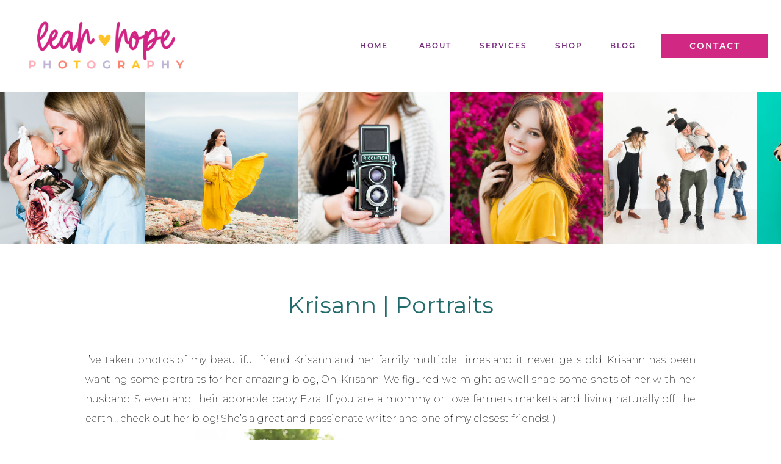

--- FILE ---
content_type: text/html; charset=UTF-8
request_url: https://leahhopephotography.com/2013/05/krisann-portraits/
body_size: 24906
content:
<!DOCTYPE html>
<html lang="en-US" class="d">
<head>
<link rel="stylesheet" type="text/css" href="//lib.showit.co/engine/2.4.3/showit.css" />
<meta name='robots' content='index, follow, max-image-preview:large, max-snippet:-1, max-video-preview:-1' />

	<!-- This site is optimized with the Yoast SEO plugin v26.3 - https://yoast.com/wordpress/plugins/seo/ -->
	<title>Krisann | Portraits - Leah Hope Photography</title>
	<link rel="canonical" href="https://leahhopephotography.com/2013/05/krisann-portraits/" />
	<meta property="og:locale" content="en_US" />
	<meta property="og:type" content="article" />
	<meta property="og:title" content="Krisann | Portraits - Leah Hope Photography" />
	<meta property="og:description" content="I&#8217;ve taken photos of my beautiful friend Krisann and her family multiple times and it never gets old! Krisann has been wanting some portraits for her amazing blog, Oh, Krisann. We figured we might as well snap some shots of her with her husband Steven and their adorable baby Ezra! If you are a mommy or [&hellip;]" />
	<meta property="og:url" content="https://leahhopephotography.com/2013/05/krisann-portraits/" />
	<meta property="og:site_name" content="Leah Hope Photography" />
	<meta property="article:published_time" content="2013-05-10T12:07:00+00:00" />
	<meta property="article:modified_time" content="2019-07-07T18:14:37+00:00" />
	<meta property="og:image" content="https://leahhopephotography.com/wp-content/uploads/2013/05/IMG_6665.jpg" />
	<meta property="og:image:width" content="5616" />
	<meta property="og:image:height" content="3744" />
	<meta property="og:image:type" content="image/jpeg" />
	<meta name="author" content="Leah Hope" />
	<meta name="twitter:card" content="summary_large_image" />
	<meta name="twitter:label1" content="Written by" />
	<meta name="twitter:data1" content="Leah Hope" />
	<script type="application/ld+json" class="yoast-schema-graph">{"@context":"https://schema.org","@graph":[{"@type":"WebPage","@id":"https://leahhopephotography.com/2013/05/krisann-portraits/","url":"https://leahhopephotography.com/2013/05/krisann-portraits/","name":"Krisann | Portraits - Leah Hope Photography","isPartOf":{"@id":"https://leahhopephotography.com/#website"},"primaryImageOfPage":{"@id":"https://leahhopephotography.com/2013/05/krisann-portraits/#primaryimage"},"image":{"@id":"https://leahhopephotography.com/2013/05/krisann-portraits/#primaryimage"},"thumbnailUrl":"https://leahhopephotography.com/wp-content/uploads/2013/05/IMG_6665.jpg","datePublished":"2013-05-10T12:07:00+00:00","dateModified":"2019-07-07T18:14:37+00:00","author":{"@id":"https://leahhopephotography.com/#/schema/person/37e29b42179cf26f5ef053deaed6d912"},"breadcrumb":{"@id":"https://leahhopephotography.com/2013/05/krisann-portraits/#breadcrumb"},"inLanguage":"en-US","potentialAction":[{"@type":"ReadAction","target":["https://leahhopephotography.com/2013/05/krisann-portraits/"]}]},{"@type":"ImageObject","inLanguage":"en-US","@id":"https://leahhopephotography.com/2013/05/krisann-portraits/#primaryimage","url":"https://leahhopephotography.com/wp-content/uploads/2013/05/IMG_6665.jpg","contentUrl":"https://leahhopephotography.com/wp-content/uploads/2013/05/IMG_6665.jpg","width":5616,"height":3744},{"@type":"BreadcrumbList","@id":"https://leahhopephotography.com/2013/05/krisann-portraits/#breadcrumb","itemListElement":[{"@type":"ListItem","position":1,"name":"Home","item":"https://leahhopephotography.com/"},{"@type":"ListItem","position":2,"name":"Blog","item":"https://leahhopephotography.com/blog/"},{"@type":"ListItem","position":3,"name":"Krisann | Portraits"}]},{"@type":"WebSite","@id":"https://leahhopephotography.com/#website","url":"https://leahhopephotography.com/","name":"Leah Hope Photography","description":"Scottsdale, AZ Portrait Photographer","potentialAction":[{"@type":"SearchAction","target":{"@type":"EntryPoint","urlTemplate":"https://leahhopephotography.com/?s={search_term_string}"},"query-input":{"@type":"PropertyValueSpecification","valueRequired":true,"valueName":"search_term_string"}}],"inLanguage":"en-US"},{"@type":"Person","@id":"https://leahhopephotography.com/#/schema/person/37e29b42179cf26f5ef053deaed6d912","name":"Leah Hope","image":{"@type":"ImageObject","inLanguage":"en-US","@id":"https://leahhopephotography.com/#/schema/person/image/","url":"https://secure.gravatar.com/avatar/c0e11002120afb91d5520af553b49796181e5f4c911ad118cb374310d5b748d0?s=96&d=mm&r=g","contentUrl":"https://secure.gravatar.com/avatar/c0e11002120afb91d5520af553b49796181e5f4c911ad118cb374310d5b748d0?s=96&d=mm&r=g","caption":"Leah Hope"},"url":"https://leahhopephotography.com/author/leahhope7/"}]}</script>
	<!-- / Yoast SEO plugin. -->


<link rel='dns-prefetch' href='//stats.wp.com' />
<link rel='preconnect' href='//c0.wp.com' />
<link rel="alternate" type="application/rss+xml" title="Leah Hope Photography &raquo; Feed" href="https://leahhopephotography.com/feed/" />
<link rel="alternate" type="application/rss+xml" title="Leah Hope Photography &raquo; Comments Feed" href="https://leahhopephotography.com/comments/feed/" />
<link rel="alternate" type="application/rss+xml" title="Leah Hope Photography &raquo; Krisann | Portraits Comments Feed" href="https://leahhopephotography.com/2013/05/krisann-portraits/feed/" />
<script type="text/javascript">
/* <![CDATA[ */
window._wpemojiSettings = {"baseUrl":"https:\/\/s.w.org\/images\/core\/emoji\/16.0.1\/72x72\/","ext":".png","svgUrl":"https:\/\/s.w.org\/images\/core\/emoji\/16.0.1\/svg\/","svgExt":".svg","source":{"concatemoji":"https:\/\/leahhopephotography.com\/wp-includes\/js\/wp-emoji-release.min.js?ver=6.8.3"}};
/*! This file is auto-generated */
!function(s,n){var o,i,e;function c(e){try{var t={supportTests:e,timestamp:(new Date).valueOf()};sessionStorage.setItem(o,JSON.stringify(t))}catch(e){}}function p(e,t,n){e.clearRect(0,0,e.canvas.width,e.canvas.height),e.fillText(t,0,0);var t=new Uint32Array(e.getImageData(0,0,e.canvas.width,e.canvas.height).data),a=(e.clearRect(0,0,e.canvas.width,e.canvas.height),e.fillText(n,0,0),new Uint32Array(e.getImageData(0,0,e.canvas.width,e.canvas.height).data));return t.every(function(e,t){return e===a[t]})}function u(e,t){e.clearRect(0,0,e.canvas.width,e.canvas.height),e.fillText(t,0,0);for(var n=e.getImageData(16,16,1,1),a=0;a<n.data.length;a++)if(0!==n.data[a])return!1;return!0}function f(e,t,n,a){switch(t){case"flag":return n(e,"\ud83c\udff3\ufe0f\u200d\u26a7\ufe0f","\ud83c\udff3\ufe0f\u200b\u26a7\ufe0f")?!1:!n(e,"\ud83c\udde8\ud83c\uddf6","\ud83c\udde8\u200b\ud83c\uddf6")&&!n(e,"\ud83c\udff4\udb40\udc67\udb40\udc62\udb40\udc65\udb40\udc6e\udb40\udc67\udb40\udc7f","\ud83c\udff4\u200b\udb40\udc67\u200b\udb40\udc62\u200b\udb40\udc65\u200b\udb40\udc6e\u200b\udb40\udc67\u200b\udb40\udc7f");case"emoji":return!a(e,"\ud83e\udedf")}return!1}function g(e,t,n,a){var r="undefined"!=typeof WorkerGlobalScope&&self instanceof WorkerGlobalScope?new OffscreenCanvas(300,150):s.createElement("canvas"),o=r.getContext("2d",{willReadFrequently:!0}),i=(o.textBaseline="top",o.font="600 32px Arial",{});return e.forEach(function(e){i[e]=t(o,e,n,a)}),i}function t(e){var t=s.createElement("script");t.src=e,t.defer=!0,s.head.appendChild(t)}"undefined"!=typeof Promise&&(o="wpEmojiSettingsSupports",i=["flag","emoji"],n.supports={everything:!0,everythingExceptFlag:!0},e=new Promise(function(e){s.addEventListener("DOMContentLoaded",e,{once:!0})}),new Promise(function(t){var n=function(){try{var e=JSON.parse(sessionStorage.getItem(o));if("object"==typeof e&&"number"==typeof e.timestamp&&(new Date).valueOf()<e.timestamp+604800&&"object"==typeof e.supportTests)return e.supportTests}catch(e){}return null}();if(!n){if("undefined"!=typeof Worker&&"undefined"!=typeof OffscreenCanvas&&"undefined"!=typeof URL&&URL.createObjectURL&&"undefined"!=typeof Blob)try{var e="postMessage("+g.toString()+"("+[JSON.stringify(i),f.toString(),p.toString(),u.toString()].join(",")+"));",a=new Blob([e],{type:"text/javascript"}),r=new Worker(URL.createObjectURL(a),{name:"wpTestEmojiSupports"});return void(r.onmessage=function(e){c(n=e.data),r.terminate(),t(n)})}catch(e){}c(n=g(i,f,p,u))}t(n)}).then(function(e){for(var t in e)n.supports[t]=e[t],n.supports.everything=n.supports.everything&&n.supports[t],"flag"!==t&&(n.supports.everythingExceptFlag=n.supports.everythingExceptFlag&&n.supports[t]);n.supports.everythingExceptFlag=n.supports.everythingExceptFlag&&!n.supports.flag,n.DOMReady=!1,n.readyCallback=function(){n.DOMReady=!0}}).then(function(){return e}).then(function(){var e;n.supports.everything||(n.readyCallback(),(e=n.source||{}).concatemoji?t(e.concatemoji):e.wpemoji&&e.twemoji&&(t(e.twemoji),t(e.wpemoji)))}))}((window,document),window._wpemojiSettings);
/* ]]> */
</script>
<style id='wp-emoji-styles-inline-css' type='text/css'>

	img.wp-smiley, img.emoji {
		display: inline !important;
		border: none !important;
		box-shadow: none !important;
		height: 1em !important;
		width: 1em !important;
		margin: 0 0.07em !important;
		vertical-align: -0.1em !important;
		background: none !important;
		padding: 0 !important;
	}
</style>
<link rel='stylesheet' id='wp-block-library-css' href='https://c0.wp.com/c/6.8.3/wp-includes/css/dist/block-library/style.min.css' type='text/css' media='all' />
<style id='classic-theme-styles-inline-css' type='text/css'>
/*! This file is auto-generated */
.wp-block-button__link{color:#fff;background-color:#32373c;border-radius:9999px;box-shadow:none;text-decoration:none;padding:calc(.667em + 2px) calc(1.333em + 2px);font-size:1.125em}.wp-block-file__button{background:#32373c;color:#fff;text-decoration:none}
</style>
<link rel='stylesheet' id='mediaelement-css' href='https://c0.wp.com/c/6.8.3/wp-includes/js/mediaelement/mediaelementplayer-legacy.min.css' type='text/css' media='all' />
<link rel='stylesheet' id='wp-mediaelement-css' href='https://c0.wp.com/c/6.8.3/wp-includes/js/mediaelement/wp-mediaelement.min.css' type='text/css' media='all' />
<style id='jetpack-sharing-buttons-style-inline-css' type='text/css'>
.jetpack-sharing-buttons__services-list{display:flex;flex-direction:row;flex-wrap:wrap;gap:0;list-style-type:none;margin:5px;padding:0}.jetpack-sharing-buttons__services-list.has-small-icon-size{font-size:12px}.jetpack-sharing-buttons__services-list.has-normal-icon-size{font-size:16px}.jetpack-sharing-buttons__services-list.has-large-icon-size{font-size:24px}.jetpack-sharing-buttons__services-list.has-huge-icon-size{font-size:36px}@media print{.jetpack-sharing-buttons__services-list{display:none!important}}.editor-styles-wrapper .wp-block-jetpack-sharing-buttons{gap:0;padding-inline-start:0}ul.jetpack-sharing-buttons__services-list.has-background{padding:1.25em 2.375em}
</style>
<style id='global-styles-inline-css' type='text/css'>
:root{--wp--preset--aspect-ratio--square: 1;--wp--preset--aspect-ratio--4-3: 4/3;--wp--preset--aspect-ratio--3-4: 3/4;--wp--preset--aspect-ratio--3-2: 3/2;--wp--preset--aspect-ratio--2-3: 2/3;--wp--preset--aspect-ratio--16-9: 16/9;--wp--preset--aspect-ratio--9-16: 9/16;--wp--preset--color--black: #000000;--wp--preset--color--cyan-bluish-gray: #abb8c3;--wp--preset--color--white: #ffffff;--wp--preset--color--pale-pink: #f78da7;--wp--preset--color--vivid-red: #cf2e2e;--wp--preset--color--luminous-vivid-orange: #ff6900;--wp--preset--color--luminous-vivid-amber: #fcb900;--wp--preset--color--light-green-cyan: #7bdcb5;--wp--preset--color--vivid-green-cyan: #00d084;--wp--preset--color--pale-cyan-blue: #8ed1fc;--wp--preset--color--vivid-cyan-blue: #0693e3;--wp--preset--color--vivid-purple: #9b51e0;--wp--preset--gradient--vivid-cyan-blue-to-vivid-purple: linear-gradient(135deg,rgba(6,147,227,1) 0%,rgb(155,81,224) 100%);--wp--preset--gradient--light-green-cyan-to-vivid-green-cyan: linear-gradient(135deg,rgb(122,220,180) 0%,rgb(0,208,130) 100%);--wp--preset--gradient--luminous-vivid-amber-to-luminous-vivid-orange: linear-gradient(135deg,rgba(252,185,0,1) 0%,rgba(255,105,0,1) 100%);--wp--preset--gradient--luminous-vivid-orange-to-vivid-red: linear-gradient(135deg,rgba(255,105,0,1) 0%,rgb(207,46,46) 100%);--wp--preset--gradient--very-light-gray-to-cyan-bluish-gray: linear-gradient(135deg,rgb(238,238,238) 0%,rgb(169,184,195) 100%);--wp--preset--gradient--cool-to-warm-spectrum: linear-gradient(135deg,rgb(74,234,220) 0%,rgb(151,120,209) 20%,rgb(207,42,186) 40%,rgb(238,44,130) 60%,rgb(251,105,98) 80%,rgb(254,248,76) 100%);--wp--preset--gradient--blush-light-purple: linear-gradient(135deg,rgb(255,206,236) 0%,rgb(152,150,240) 100%);--wp--preset--gradient--blush-bordeaux: linear-gradient(135deg,rgb(254,205,165) 0%,rgb(254,45,45) 50%,rgb(107,0,62) 100%);--wp--preset--gradient--luminous-dusk: linear-gradient(135deg,rgb(255,203,112) 0%,rgb(199,81,192) 50%,rgb(65,88,208) 100%);--wp--preset--gradient--pale-ocean: linear-gradient(135deg,rgb(255,245,203) 0%,rgb(182,227,212) 50%,rgb(51,167,181) 100%);--wp--preset--gradient--electric-grass: linear-gradient(135deg,rgb(202,248,128) 0%,rgb(113,206,126) 100%);--wp--preset--gradient--midnight: linear-gradient(135deg,rgb(2,3,129) 0%,rgb(40,116,252) 100%);--wp--preset--font-size--small: 13px;--wp--preset--font-size--medium: 20px;--wp--preset--font-size--large: 36px;--wp--preset--font-size--x-large: 42px;--wp--preset--spacing--20: 0.44rem;--wp--preset--spacing--30: 0.67rem;--wp--preset--spacing--40: 1rem;--wp--preset--spacing--50: 1.5rem;--wp--preset--spacing--60: 2.25rem;--wp--preset--spacing--70: 3.38rem;--wp--preset--spacing--80: 5.06rem;--wp--preset--shadow--natural: 6px 6px 9px rgba(0, 0, 0, 0.2);--wp--preset--shadow--deep: 12px 12px 50px rgba(0, 0, 0, 0.4);--wp--preset--shadow--sharp: 6px 6px 0px rgba(0, 0, 0, 0.2);--wp--preset--shadow--outlined: 6px 6px 0px -3px rgba(255, 255, 255, 1), 6px 6px rgba(0, 0, 0, 1);--wp--preset--shadow--crisp: 6px 6px 0px rgba(0, 0, 0, 1);}:where(.is-layout-flex){gap: 0.5em;}:where(.is-layout-grid){gap: 0.5em;}body .is-layout-flex{display: flex;}.is-layout-flex{flex-wrap: wrap;align-items: center;}.is-layout-flex > :is(*, div){margin: 0;}body .is-layout-grid{display: grid;}.is-layout-grid > :is(*, div){margin: 0;}:where(.wp-block-columns.is-layout-flex){gap: 2em;}:where(.wp-block-columns.is-layout-grid){gap: 2em;}:where(.wp-block-post-template.is-layout-flex){gap: 1.25em;}:where(.wp-block-post-template.is-layout-grid){gap: 1.25em;}.has-black-color{color: var(--wp--preset--color--black) !important;}.has-cyan-bluish-gray-color{color: var(--wp--preset--color--cyan-bluish-gray) !important;}.has-white-color{color: var(--wp--preset--color--white) !important;}.has-pale-pink-color{color: var(--wp--preset--color--pale-pink) !important;}.has-vivid-red-color{color: var(--wp--preset--color--vivid-red) !important;}.has-luminous-vivid-orange-color{color: var(--wp--preset--color--luminous-vivid-orange) !important;}.has-luminous-vivid-amber-color{color: var(--wp--preset--color--luminous-vivid-amber) !important;}.has-light-green-cyan-color{color: var(--wp--preset--color--light-green-cyan) !important;}.has-vivid-green-cyan-color{color: var(--wp--preset--color--vivid-green-cyan) !important;}.has-pale-cyan-blue-color{color: var(--wp--preset--color--pale-cyan-blue) !important;}.has-vivid-cyan-blue-color{color: var(--wp--preset--color--vivid-cyan-blue) !important;}.has-vivid-purple-color{color: var(--wp--preset--color--vivid-purple) !important;}.has-black-background-color{background-color: var(--wp--preset--color--black) !important;}.has-cyan-bluish-gray-background-color{background-color: var(--wp--preset--color--cyan-bluish-gray) !important;}.has-white-background-color{background-color: var(--wp--preset--color--white) !important;}.has-pale-pink-background-color{background-color: var(--wp--preset--color--pale-pink) !important;}.has-vivid-red-background-color{background-color: var(--wp--preset--color--vivid-red) !important;}.has-luminous-vivid-orange-background-color{background-color: var(--wp--preset--color--luminous-vivid-orange) !important;}.has-luminous-vivid-amber-background-color{background-color: var(--wp--preset--color--luminous-vivid-amber) !important;}.has-light-green-cyan-background-color{background-color: var(--wp--preset--color--light-green-cyan) !important;}.has-vivid-green-cyan-background-color{background-color: var(--wp--preset--color--vivid-green-cyan) !important;}.has-pale-cyan-blue-background-color{background-color: var(--wp--preset--color--pale-cyan-blue) !important;}.has-vivid-cyan-blue-background-color{background-color: var(--wp--preset--color--vivid-cyan-blue) !important;}.has-vivid-purple-background-color{background-color: var(--wp--preset--color--vivid-purple) !important;}.has-black-border-color{border-color: var(--wp--preset--color--black) !important;}.has-cyan-bluish-gray-border-color{border-color: var(--wp--preset--color--cyan-bluish-gray) !important;}.has-white-border-color{border-color: var(--wp--preset--color--white) !important;}.has-pale-pink-border-color{border-color: var(--wp--preset--color--pale-pink) !important;}.has-vivid-red-border-color{border-color: var(--wp--preset--color--vivid-red) !important;}.has-luminous-vivid-orange-border-color{border-color: var(--wp--preset--color--luminous-vivid-orange) !important;}.has-luminous-vivid-amber-border-color{border-color: var(--wp--preset--color--luminous-vivid-amber) !important;}.has-light-green-cyan-border-color{border-color: var(--wp--preset--color--light-green-cyan) !important;}.has-vivid-green-cyan-border-color{border-color: var(--wp--preset--color--vivid-green-cyan) !important;}.has-pale-cyan-blue-border-color{border-color: var(--wp--preset--color--pale-cyan-blue) !important;}.has-vivid-cyan-blue-border-color{border-color: var(--wp--preset--color--vivid-cyan-blue) !important;}.has-vivid-purple-border-color{border-color: var(--wp--preset--color--vivid-purple) !important;}.has-vivid-cyan-blue-to-vivid-purple-gradient-background{background: var(--wp--preset--gradient--vivid-cyan-blue-to-vivid-purple) !important;}.has-light-green-cyan-to-vivid-green-cyan-gradient-background{background: var(--wp--preset--gradient--light-green-cyan-to-vivid-green-cyan) !important;}.has-luminous-vivid-amber-to-luminous-vivid-orange-gradient-background{background: var(--wp--preset--gradient--luminous-vivid-amber-to-luminous-vivid-orange) !important;}.has-luminous-vivid-orange-to-vivid-red-gradient-background{background: var(--wp--preset--gradient--luminous-vivid-orange-to-vivid-red) !important;}.has-very-light-gray-to-cyan-bluish-gray-gradient-background{background: var(--wp--preset--gradient--very-light-gray-to-cyan-bluish-gray) !important;}.has-cool-to-warm-spectrum-gradient-background{background: var(--wp--preset--gradient--cool-to-warm-spectrum) !important;}.has-blush-light-purple-gradient-background{background: var(--wp--preset--gradient--blush-light-purple) !important;}.has-blush-bordeaux-gradient-background{background: var(--wp--preset--gradient--blush-bordeaux) !important;}.has-luminous-dusk-gradient-background{background: var(--wp--preset--gradient--luminous-dusk) !important;}.has-pale-ocean-gradient-background{background: var(--wp--preset--gradient--pale-ocean) !important;}.has-electric-grass-gradient-background{background: var(--wp--preset--gradient--electric-grass) !important;}.has-midnight-gradient-background{background: var(--wp--preset--gradient--midnight) !important;}.has-small-font-size{font-size: var(--wp--preset--font-size--small) !important;}.has-medium-font-size{font-size: var(--wp--preset--font-size--medium) !important;}.has-large-font-size{font-size: var(--wp--preset--font-size--large) !important;}.has-x-large-font-size{font-size: var(--wp--preset--font-size--x-large) !important;}
:where(.wp-block-post-template.is-layout-flex){gap: 1.25em;}:where(.wp-block-post-template.is-layout-grid){gap: 1.25em;}
:where(.wp-block-columns.is-layout-flex){gap: 2em;}:where(.wp-block-columns.is-layout-grid){gap: 2em;}
:root :where(.wp-block-pullquote){font-size: 1.5em;line-height: 1.6;}
</style>
<link rel='stylesheet' id='ajaxed-comments-front-css' href='https://leahhopephotography.com/wp-content/plugins/ajaxed-comments/css/front.css?ver=6.8.3' type='text/css' media='all' />
<link rel='stylesheet' id='ajaxed-comments-colors-css' href='https://leahhopephotography.com/wp-content/plugins/ajaxed-comments/css/colors.css?1762756507&#038;ver=6.8.3' type='text/css' media='all' />
<style id='akismet-widget-style-inline-css' type='text/css'>

			.a-stats {
				--akismet-color-mid-green: #357b49;
				--akismet-color-white: #fff;
				--akismet-color-light-grey: #f6f7f7;

				max-width: 350px;
				width: auto;
			}

			.a-stats * {
				all: unset;
				box-sizing: border-box;
			}

			.a-stats strong {
				font-weight: 600;
			}

			.a-stats a.a-stats__link,
			.a-stats a.a-stats__link:visited,
			.a-stats a.a-stats__link:active {
				background: var(--akismet-color-mid-green);
				border: none;
				box-shadow: none;
				border-radius: 8px;
				color: var(--akismet-color-white);
				cursor: pointer;
				display: block;
				font-family: -apple-system, BlinkMacSystemFont, 'Segoe UI', 'Roboto', 'Oxygen-Sans', 'Ubuntu', 'Cantarell', 'Helvetica Neue', sans-serif;
				font-weight: 500;
				padding: 12px;
				text-align: center;
				text-decoration: none;
				transition: all 0.2s ease;
			}

			/* Extra specificity to deal with TwentyTwentyOne focus style */
			.widget .a-stats a.a-stats__link:focus {
				background: var(--akismet-color-mid-green);
				color: var(--akismet-color-white);
				text-decoration: none;
			}

			.a-stats a.a-stats__link:hover {
				filter: brightness(110%);
				box-shadow: 0 4px 12px rgba(0, 0, 0, 0.06), 0 0 2px rgba(0, 0, 0, 0.16);
			}

			.a-stats .count {
				color: var(--akismet-color-white);
				display: block;
				font-size: 1.5em;
				line-height: 1.4;
				padding: 0 13px;
				white-space: nowrap;
			}
		
</style>
<link rel='stylesheet' id='pub-style-css' href='https://leahhopephotography.com/wp-content/themes/showit/pubs/a7kftqk3st-eji-4wtpquw/20250904162652S6yg3me/assets/pub.css?ver=1757003225' type='text/css' media='all' />
<script type="text/javascript" src="https://c0.wp.com/c/6.8.3/wp-includes/js/jquery/jquery.min.js" id="jquery-core-js"></script>
<script type="text/javascript" id="jquery-core-js-after">
/* <![CDATA[ */
$ = jQuery;
/* ]]> */
</script>
<script type="text/javascript" src="https://c0.wp.com/c/6.8.3/wp-includes/js/jquery/jquery-migrate.min.js" id="jquery-migrate-js"></script>
<script type="text/javascript" src="https://leahhopephotography.com/wp-content/plugins/ajaxed-comments/js/jquery.countdown.min.js?ver=6.8.3" id="timer-js"></script>
<script type="text/javascript" src="https://c0.wp.com/c/6.8.3/wp-includes/js/jquery/jquery.color.min.js" id="jquery-color-js"></script>
<script type="text/javascript" id="ajaxed-comments-front-js-extra">
/* <![CDATA[ */
var acArgs = {"editCommEffect":"fade","showEffect":"fade","hideEffect":"fade","timeToHide":"3","hideInlineActions":"no","ajaxurl":"https:\/\/leahhopephotography.com\/wp-admin\/admin-ajax.php","untrash":"Restore","trash":"Trash","unspam":"Unspam","spam":"Spam","unapprove":"Unapprove","approve":"Approve","holdColor":"#ffffe0","trashColor":"#ffaaaa","spamColor":"#fff1cc","highlightComments":"yes","timer":"yes","errUnknown":"Error has occurred. Please try again later or reload a page.","errEmptyComment":"Comment is empty.","deleteComment":"Are you sure you want to delete this comment?"};
/* ]]> */
</script>
<script type="text/javascript" src="https://leahhopephotography.com/wp-content/plugins/ajaxed-comments/js/front.js?ver=6.8.3" id="ajaxed-comments-front-js"></script>
<script type="text/javascript" src="https://leahhopephotography.com/wp-content/themes/showit/pubs/a7kftqk3st-eji-4wtpquw/20250904162652S6yg3me/assets/pub.js?ver=1757003225" id="pub-script-js"></script>
<link rel="https://api.w.org/" href="https://leahhopephotography.com/wp-json/" /><link rel="alternate" title="JSON" type="application/json" href="https://leahhopephotography.com/wp-json/wp/v2/posts/24" /><link rel="EditURI" type="application/rsd+xml" title="RSD" href="https://leahhopephotography.com/xmlrpc.php?rsd" />
<link rel='shortlink' href='https://leahhopephotography.com/?p=24' />
<link rel="alternate" title="oEmbed (JSON)" type="application/json+oembed" href="https://leahhopephotography.com/wp-json/oembed/1.0/embed?url=https%3A%2F%2Fleahhopephotography.com%2F2013%2F05%2Fkrisann-portraits%2F" />
<link rel="alternate" title="oEmbed (XML)" type="text/xml+oembed" href="https://leahhopephotography.com/wp-json/oembed/1.0/embed?url=https%3A%2F%2Fleahhopephotography.com%2F2013%2F05%2Fkrisann-portraits%2F&#038;format=xml" />
		<script type="text/javascript" async defer data-pin-color="red"  data-pin-hover="true"
			src="https://leahhopephotography.com/wp-content/plugins/pinterest-pin-it-button-on-image-hover-and-post/js/pinit.js"></script>
		
<!--BEGIN: TRACKING CODE MANAGER (v2.4.0) BY INTELLYWP.COM IN HEAD//-->
<!-- Facebook Pixel Code -->
<script>
  !function(f,b,e,v,n,t,s)
  {if(f.fbq)return;n=f.fbq=function(){n.callMethod?
  n.callMethod.apply(n,arguments):n.queue.push(arguments)};
  if(!f._fbq)f._fbq=n;n.push=n;n.loaded=!0;n.version='2.0';
  n.queue=[];t=b.createElement(e);t.async=!0;
  t.src=v;s=b.getElementsByTagName(e)[0];
  s.parentNode.insertBefore(t,s)}(window, document,'script',
  'https://connect.facebook.net/en_US/fbevents.js');
  fbq('init', '526678354940905');
  fbq('track', 'PageView');
</script>
<noscript><img height="1" width="1" src="https://www.facebook.com/tr?id=526678354940905&ev=PageView&noscript=1" /></noscript>
<!-- End Facebook Pixel Code -->
<!-- Global site tag (gtag.js) - Google Analytics -->
<script async src="https://www.googletagmanager.com/gtag/js?id=UA-162646797-1"></script>
<script>
  window.dataLayer = window.dataLayer || [];
  function gtag(){dataLayer.push(arguments);}
  gtag('js', new Date());

  gtag('config', 'UA-162646797-1');
</script>
<!--END: https://wordpress.org/plugins/tracking-code-manager IN HEAD//-->	<style>img#wpstats{display:none}</style>
		
<meta charset="UTF-8" />
<meta name="viewport" content="width=device-width, initial-scale=1" />
<link rel="icon" type="image/png" href="//static.showit.co/200/vjPrsG2QSxOkNB_il5KcWw/58989/heart.png" />
<link rel="preconnect" href="https://static.showit.co" />

<link rel="preconnect" href="https://fonts.googleapis.com">
<link rel="preconnect" href="https://fonts.gstatic.com" crossorigin>
<link href="https://fonts.googleapis.com/css?family=Montserrat:400|Montserrat:200|PT+Sans:regular" rel="stylesheet" type="text/css"/>
<style>
@font-face{font-family:Montserrat SemiBold;src:url('//static.showit.co/file/4soXYV8FRLmKQXOxv9rguQ/58989/montserrat-semibold.woff');}
@font-face{font-family:Country Fields;src:url('//static.showit.co/file/5zLcuCvoQeWEFa_KCi2_KA/58989/countryfields-webfont.woff');}
</style>
<script id="init_data" type="application/json">
{"mobile":{"w":320},"desktop":{"w":1200,"defaultTrIn":{"type":"fade"},"defaultTrOut":{"type":"fade"},"bgFillType":"color","bgColor":"#000000:0"},"sid":"a7kftqk3st-eji-4wtpquw","break":768,"assetURL":"//static.showit.co","contactFormId":"58989/154855","cfAction":"aHR0cHM6Ly9jbGllbnRzZXJ2aWNlLnNob3dpdC5jby9jb250YWN0Zm9ybQ==","sgAction":"aHR0cHM6Ly9jbGllbnRzZXJ2aWNlLnNob3dpdC5jby9zb2NpYWxncmlk","blockData":[{"slug":"logo","visible":"a","states":[],"d":{"h":150,"w":1200,"locking":{},"bgFillType":"color","bgColor":"colors-7","bgMediaType":"none"},"m":{"h":85,"w":320,"locking":{"side":"st"},"bgFillType":"color","bgColor":"colors-7","bgMediaType":"none"}},{"slug":"collage","visible":"a","states":[],"d":{"h":250,"w":1200,"nature":"dH","bgFillType":"color","bgColor":"#FFFFFF","bgMediaType":"none"},"m":{"h":107,"w":320,"bgFillType":"color","bgColor":"#FFFFFF","bgMediaType":"none"},"ps":[{"trigger":"percent","type":"show","offset":1,"block":"sticky-menu"}]},{"slug":"post-title","visible":"a","states":[],"d":{"h":111,"w":1200,"locking":{"offset":100},"nature":"dH","bgFillType":"color","bgColor":"#FFFFFF","bgMediaType":"none"},"m":{"h":60,"w":320,"nature":"dH","bgFillType":"color","bgColor":"#FFFFFF","bgMediaType":"none"}},{"slug":"post-meta","visible":"a","states":[],"d":{"h":1050,"w":1200,"nature":"dH","bgFillType":"color","bgColor":"#FFFFFF","bgMediaType":"none"},"m":{"h":850,"w":320,"nature":"dH","bgFillType":"color","bgColor":"#FFFFFF","bgMediaType":"none"}},{"slug":"share","visible":"a","states":[],"d":{"h":100,"w":1200,"bgFillType":"color","bgColor":"colors-7","bgMediaType":"none"},"m":{"h":75,"w":320,"bgFillType":"color","bgColor":"colors-7","bgMediaType":"none"}},{"slug":"categories-2","visible":"a","states":[],"d":{"h":125,"w":1200,"bgFillType":"color","bgColor":"#ffacb7:50","bgMediaType":"none"},"m":{"h":375,"w":320,"bgFillType":"color","bgColor":"#ffacb7:50","bgMediaType":"none"}},{"slug":"comments","visible":"a","states":[],"d":{"h":97,"w":1200,"nature":"dH","bgFillType":"color","bgColor":"#FFFFFF","bgMediaType":"none"},"m":{"h":79,"w":320,"nature":"dH","bgFillType":"color","bgColor":"#FFFFFF","bgMediaType":"none"}},{"slug":"comments-form","visible":"a","states":[],"d":{"h":97,"w":1200,"nature":"dH","bgFillType":"color","bgColor":"#FFFFFF","bgMediaType":"none"},"m":{"h":79,"w":320,"nature":"dH","bgFillType":"color","bgColor":"#FFFFFF","bgMediaType":"none"}},{"slug":"pagination","visible":"a","states":[],"d":{"h":75,"w":1200,"nature":"dH","bgFillType":"color","bgColor":"colors-6","bgMediaType":"none"},"m":{"h":81,"w":320,"nature":"dH","bgFillType":"color","bgColor":"colors-6","bgMediaType":"none"}},{"slug":"contact-1","visible":"a","states":[],"d":{"h":375,"w":1200,"bgFillType":"color","bgColor":"colors-1","bgMediaType":"none"},"m":{"h":150,"w":320,"bgFillType":"color","bgColor":"colors-1","bgMediaType":"none"}},{"slug":"instagram","visible":"a","states":[],"d":{"h":325,"w":1200,"bgFillType":"color","bgColor":"colors-7","bgMediaType":"none"},"m":{"h":150,"w":320,"bgFillType":"color","bgColor":"colors-7","bgMediaType":"none"}},{"slug":"footer","visible":"a","states":[],"d":{"h":275,"w":1200,"bgFillType":"color","bgColor":"colors-7","bgMediaType":"none"},"m":{"h":450,"w":320,"bgFillType":"color","bgColor":"colors-7","bgMediaType":"none"}},{"slug":"credit","visible":"a","states":[],"d":{"h":50,"w":1200,"bgFillType":"color","bgColor":"#ffacb7:25","bgMediaType":"none"},"m":{"h":50,"w":320,"bgFillType":"color","bgColor":"#ffacb7:25","bgMediaType":"none"}},{"slug":"mobile-menu","visible":"m","states":[],"d":{"h":400,"w":1200,"bgFillType":"color","bgColor":"#FFFFFF","bgMediaType":"none"},"m":{"h":575,"w":320,"locking":{"side":"t"},"bgFillType":"color","bgColor":"#ffacb7","bgMediaType":"none"}}],"elementData":[{"type":"graphic","visible":"a","id":"logo_0","blockId":"logo","m":{"x":5,"y":8,"w":193,"h":57,"a":0,"gs":{"s":50}},"d":{"x":33,"y":25,"w":281,"h":100,"a":0,"gs":{"s":52},"lockH":"l"},"c":{"key":"HviT8OfRQ3iaa5NOCUTUFg/58989/leahhopephotography-1.png","aspect_ratio":1}},{"type":"text","visible":"d","id":"logo_1","blockId":"logo","m":{"x":159,"y":91,"w":114,"h":19,"a":0},"d":{"x":907,"y":66,"w":68,"h":18,"a":0,"lockH":"r"}},{"type":"text","visible":"d","id":"logo_2","blockId":"logo","m":{"x":169,"y":101,"w":114,"h":19,"a":0},"d":{"x":820,"y":66,"w":65,"h":18,"a":0,"lockH":"r"}},{"type":"text","visible":"d","id":"logo_4","blockId":"logo","m":{"x":159,"y":91,"w":114,"h":19,"a":0},"d":{"x":693,"y":66,"w":104,"h":18,"a":0,"lockH":"r"}},{"type":"text","visible":"d","id":"logo_5","blockId":"logo","m":{"x":226,"y":28,"w":56,"h":13,"a":0},"d":{"x":593,"y":66,"w":80,"h":18,"a":0,"lockH":"r"}},{"type":"text","visible":"d","id":"logo_6","blockId":"logo","m":{"x":236,"y":38,"w":56,"h":13,"a":0},"d":{"x":493,"y":66,"w":80,"h":18,"a":0,"lockH":"r"}},{"type":"simple","visible":"d","id":"logo_7","blockId":"logo","m":{"x":24,"y":83,"w":224,"h":140,"a":0},"d":{"x":1004,"y":55,"w":175,"h":40,"a":0,"lockH":"r"}},{"type":"text","visible":"d","id":"logo_8","blockId":"logo","m":{"x":286,"y":28,"w":60,"h":13,"a":0},"d":{"x":1027,"y":65,"w":129,"h":22,"a":0,"lockH":"r"}},{"type":"icon","visible":"m","id":"logo_9","blockId":"logo","m":{"x":273,"y":20,"w":35,"h":35,"a":0},"d":{"x":550,"y":25,"w":100,"h":100,"a":0},"pc":[{"type":"show","block":"mobile-menu"}]},{"type":"graphic","visible":"a","id":"collage_0","blockId":"collage","m":{"x":214,"y":0,"w":107,"h":107,"a":0},"d":{"x":1200,"y":-1,"w":251,"h":251,"a":0,"gs":{"s":50}},"c":{"key":"oO2fe5J8S6i4QHnQ-SgJPg/58989/scottsdale-portrait-photographer-72.jpg","aspect_ratio":1.5}},{"type":"graphic","visible":"a","id":"collage_1","blockId":"collage","m":{"x":107,"y":0,"w":107,"h":107,"a":0},"d":{"x":949,"y":-1,"w":251,"h":251,"a":0},"c":{"key":"BaS3veK8QCm4xggj0sCl1w/58989/scottsdale-family-photographer-9.jpg","aspect_ratio":1.5}},{"type":"graphic","visible":"d","id":"collage_2","blockId":"collage","m":{"x":214,"y":0,"w":107,"h":107,"a":0},"d":{"x":698,"y":-1,"w":251,"h":251,"a":0,"gs":{"s":80}},"c":{"key":"PBX-JojBRLyrawV8xwCo0A/58989/scottsdale-senior-photographer-68.jpg","aspect_ratio":1.5}},{"type":"graphic","visible":"d","id":"collage_3","blockId":"collage","m":{"x":107,"y":1,"w":107,"h":107,"a":0},"d":{"x":447,"y":-1,"w":251,"h":251,"a":0},"c":{"key":"m7bty7xHQZG91W12AQq1Nw/58989/scottsdale-arizona-photographer-1.jpg","aspect_ratio":1}},{"type":"graphic","visible":"a","id":"collage_4","blockId":"collage","m":{"x":0,"y":0,"w":107,"h":107,"a":0},"d":{"x":197,"y":-1,"w":251,"h":251,"a":0,"gs":{"s":90}},"c":{"key":"-Hvd9I-SS9OTpbxKWHwNFw/58989/scottsdale-maternity-photographer-54.jpg","aspect_ratio":0.6675}},{"type":"graphic","visible":"d","id":"collage_5","blockId":"collage","m":{"x":107,"y":0,"w":107,"h":107,"a":0},"d":{"x":-54,"y":-1,"w":251,"h":251,"a":0,"gs":{"s":30}},"c":{"key":"ZLdcDjTeQuGDD3i82esCmA/58989/scottsdale-newborn-photographer-25.jpg","aspect_ratio":0.66667}},{"type":"graphic","visible":"d","id":"collage_6","blockId":"collage","m":{"x":215,"y":10,"w":117,"h":117,"a":0},"d":{"x":-305,"y":-1,"w":251,"h":251,"a":0,"gs":{"s":15}},"c":{"key":"tLKcIGn4QAeZ-b2bNqOuiA/58989/scottsdale-couple-photographer-70.jpg","aspect_ratio":1.5}},{"type":"graphic","visible":"d","id":"collage_7","blockId":"collage","m":{"x":225,"y":20,"w":117,"h":117,"a":0},"d":{"x":-556,"y":-1,"w":251,"h":251,"a":0},"c":{"key":"jUHggZWPRF2DJnPsIhAZSg/58989/scottsdale-arizona-photographer-3.jpg","aspect_ratio":1}},{"type":"graphic","visible":"d","id":"collage_8","blockId":"collage","m":{"x":107,"y":214,"w":107,"h":107,"a":0},"d":{"x":1451,"y":-1,"w":251,"h":251,"a":0,"gs":{"s":30}},"c":{"key":"WVcOHRVSQUaK9zKZpfK0zg/58989/scottsdale-arizona-photographer-7.jpg","aspect_ratio":1}},{"type":"text","visible":"a","id":"post-title_0","blockId":"post-title","m":{"x":9,"y":21,"w":300,"h":39,"a":0},"d":{"x":188,"y":75,"w":825,"h":36,"a":0}},{"type":"text","visible":"a","id":"post-meta_0","blockId":"post-meta","m":{"x":20,"y":25,"w":280,"h":785,"a":0},"d":{"x":100,"y":50,"w":1000,"h":195,"a":0}},{"type":"text","visible":"a","id":"share_0","blockId":"share","m":{"x":31,"y":26,"w":82,"h":23,"a":0},"d":{"x":452,"y":38,"w":94,"h":24,"a":0}},{"type":"icon","visible":"a","id":"share_1","blockId":"share","m":{"x":120,"y":25,"w":25,"h":25,"a":0},"d":{"x":559,"y":38,"w":25,"h":25,"a":0}},{"type":"icon","visible":"a","id":"share_2","blockId":"share","m":{"x":168,"y":25,"w":25,"h":25,"a":0},"d":{"x":614,"y":38,"w":25,"h":25,"a":0}},{"type":"icon","visible":"a","id":"share_3","blockId":"share","m":{"x":216,"y":25,"w":25,"h":25,"a":0},"d":{"x":668,"y":38,"w":25,"h":25,"a":0}},{"type":"icon","visible":"a","id":"share_4","blockId":"share","m":{"x":264,"y":25,"w":25,"h":25,"a":0},"d":{"x":723,"y":38,"w":25,"h":25,"a":0}},{"type":"simple","visible":"a","id":"categories-2_0","blockId":"categories-2","m":{"x":37,"y":311,"w":247,"h":34,"a":0},"d":{"x":899,"y":43,"w":292,"h":39,"a":0}},{"type":"text","visible":"a","id":"categories-2_1","blockId":"categories-2","m":{"x":44,"y":315,"w":233,"h":26,"a":0},"d":{"x":901,"y":52,"w":288,"h":22,"a":0}},{"type":"text","visible":"a","id":"categories-2_2","blockId":"categories-2","m":{"x":112,"y":273,"w":97,"h":23,"a":0},"d":{"x":767,"y":54,"w":116,"h":18,"a":0}},{"type":"text","visible":"a","id":"categories-2_3","blockId":"categories-2","m":{"x":112,"y":239,"w":97,"h":23,"a":0},"d":{"x":625,"y":54,"w":116,"h":18,"a":0}},{"type":"text","visible":"a","id":"categories-2_4","blockId":"categories-2","m":{"x":112,"y":205,"w":97,"h":23,"a":0},"d":{"x":502,"y":54,"w":98,"h":18,"a":0}},{"type":"text","visible":"a","id":"categories-2_5","blockId":"categories-2","m":{"x":112,"y":171,"w":97,"h":23,"a":0},"d":{"x":388,"y":54,"w":88,"h":18,"a":0}},{"type":"text","visible":"a","id":"categories-2_6","blockId":"categories-2","m":{"x":112,"y":136,"w":97,"h":23,"a":0},"d":{"x":255,"y":54,"w":107,"h":18,"a":0}},{"type":"text","visible":"a","id":"categories-2_7","blockId":"categories-2","m":{"x":112,"y":102,"w":97,"h":23,"a":0},"d":{"x":117,"y":54,"w":113,"h":18,"a":0}},{"type":"text","visible":"a","id":"categories-2_8","blockId":"categories-2","m":{"x":112,"y":68,"w":97,"h":23,"a":0},"d":{"x":9,"y":54,"w":82,"h":18,"a":0}},{"type":"text","visible":"m","id":"categories-2_9","blockId":"categories-2","m":{"x":56,"y":30,"w":209,"h":23,"a":0},"d":{"x":543,"y":16,"w":114,"h":19,"a":0}},{"type":"text","visible":"a","id":"comments_0","blockId":"comments","m":{"x":13.993,"y":50,"w":292.015,"h":26.004,"a":0},"d":{"x":195,"y":61,"w":809.009,"h":33.014,"a":0}},{"type":"text","visible":"a","id":"comments_1","blockId":"comments","m":{"x":28,"y":10,"w":265.003,"h":17.003,"a":0},"d":{"x":404,"y":21,"w":391,"h":24,"a":0}},{"type":"text","visible":"a","id":"comments-form_0","blockId":"comments-form","m":{"x":14,"y":19,"w":292.001,"h":57.014,"a":0},"d":{"x":195,"y":11,"w":809.016,"h":78.011,"a":0}},{"type":"text","visible":"a","id":"pagination_0","blockId":"pagination","m":{"x":187,"y":31,"w":125,"h":20,"a":0},"d":{"x":634,"y":27,"w":527,"h":21,"a":0}},{"type":"text","visible":"a","id":"pagination_1","blockId":"pagination","m":{"x":7,"y":31,"w":158,"h":20,"a":0},"d":{"x":40,"y":27,"w":527,"h":21,"a":0}},{"type":"simple","visible":"a","id":"contact-1_0","blockId":"contact-1","m":{"x":35,"y":81,"w":250,"h":40,"a":0},"d":{"x":475,"y":236,"w":250,"h":45,"a":0}},{"type":"text","visible":"a","id":"contact-1_1","blockId":"contact-1","m":{"x":41,"y":89,"w":238,"h":24,"a":0},"d":{"x":481,"y":247,"w":238,"h":24,"a":0}},{"type":"text","visible":"a","id":"contact-1_2","blockId":"contact-1","m":{"x":0,"y":35,"w":320,"h":23,"a":0},"d":{"x":115,"y":119,"w":971,"h":64,"a":0,"lockV":"b"}},{"type":"graphic","visible":"a","id":"contact-1_3","blockId":"contact-1","m":{"x":99,"y":30,"w":125,"h":34,"a":-2},"d":{"x":395,"y":40,"w":425,"h":224,"a":-2,"lockV":"b"},"c":{"key":"JIAYyldsRrmuEJ4lRVGmAg/58989/white_plane_graphic.png","aspect_ratio":2.38973}},{"type":"simple","visible":"a","id":"instagram_0","blockId":"instagram","m":{"x":5,"y":24,"w":311,"h":86,"a":0},"d":{"x":50,"y":50,"w":1100,"h":225,"a":0}},{"type":"social","visible":"a","id":"instagram_1","blockId":"instagram","m":{"x":0,"y":32,"w":321,"h":70,"a":0},"d":{"x":62,"y":63,"w":1076,"h":199,"a":0}},{"type":"simple","visible":"a","id":"instagram_2","blockId":"instagram","m":{"x":23,"y":94,"w":275,"h":32,"a":0},"d":{"x":781,"y":243,"w":299,"h":40,"a":0}},{"type":"text","visible":"a","id":"instagram_3","blockId":"instagram","m":{"x":39,"y":100,"w":244,"h":20,"a":0},"d":{"x":787,"y":252,"w":288,"h":22,"a":0}},{"type":"icon","visible":"m","id":"footer_0","blockId":"footer","m":{"x":318,"y":325,"w":23,"h":32,"a":0},"d":{"x":1084,"y":120,"w":25,"h":25,"a":0}},{"type":"icon","visible":"a","id":"footer_2","blockId":"footer","m":{"x":186,"y":317,"w":23,"h":32,"a":0},"d":{"x":1040,"y":122,"w":25,"h":25,"a":0}},{"type":"icon","visible":"a","id":"footer_3","blockId":"footer","m":{"x":145,"y":317,"w":23,"h":32,"a":0},"d":{"x":995,"y":122,"w":25,"h":25,"a":0}},{"type":"icon","visible":"a","id":"footer_4","blockId":"footer","m":{"x":103,"y":317,"w":23,"h":32,"a":0},"d":{"x":950,"y":122,"w":25,"h":25,"a":0}},{"type":"text","visible":"a","id":"footer_5","blockId":"footer","m":{"x":45,"y":265,"w":221,"h":33,"a":0},"d":{"x":925,"y":72,"w":165,"h":29,"a":0}},{"type":"text","visible":"a","id":"footer_6","blockId":"footer","m":{"x":9,"y":187,"w":308,"h":37,"a":0},"d":{"x":417,"y":169,"w":367,"h":43,"a":0}},{"type":"graphic","visible":"a","id":"footer_7","blockId":"footer","m":{"x":97,"y":85,"w":124,"h":89,"a":0},"d":{"x":538,"y":64,"w":126,"h":96,"a":0},"c":{"key":"vjIIAoMZQ1il3HzawOfbeg/58989/leahhopephotography-12.png","aspect_ratio":1}},{"type":"text","visible":"d","id":"footer_8","blockId":"footer","m":{"x":121,"y":621,"w":102,"h":17,"a":0},"d":{"x":167,"y":211,"w":120,"h":17,"a":0}},{"type":"text","visible":"d","id":"footer_9","blockId":"footer","m":{"x":109,"y":671,"w":102,"h":17,"a":0},"d":{"x":177,"y":178,"w":100,"h":17,"a":0}},{"type":"text","visible":"d","id":"footer_10","blockId":"footer","m":{"x":109,"y":671,"w":102,"h":17,"a":0},"d":{"x":178,"y":146,"w":99,"h":17,"a":0}},{"type":"text","visible":"d","id":"footer_11","blockId":"footer","m":{"x":109,"y":671,"w":102,"h":17,"a":0},"d":{"x":171,"y":113,"w":112,"h":17,"a":0}},{"type":"text","visible":"d","id":"footer_12","blockId":"footer","m":{"x":109,"y":671,"w":102,"h":17,"a":0},"d":{"x":169,"y":81,"w":117,"h":17,"a":0}},{"type":"text","visible":"d","id":"footer_13","blockId":"footer","m":{"x":109,"y":671,"w":102,"h":17,"a":0},"d":{"x":174,"y":48,"w":106,"h":17,"a":0}},{"type":"text","visible":"a","id":"footer_14","blockId":"footer","m":{"x":93,"y":411,"w":102,"h":16,"a":0},"d":{"x":46,"y":192,"w":103,"h":17,"a":0}},{"type":"text","visible":"d","id":"footer_15","blockId":"footer","m":{"x":109,"y":671,"w":102,"h":17,"a":0},"d":{"x":63,"y":159,"w":68,"h":17,"a":0}},{"type":"text","visible":"d","id":"footer_16","blockId":"footer","m":{"x":119,"y":681,"w":102,"h":17,"a":0},"d":{"x":57,"y":127,"w":80,"h":17,"a":0}},{"type":"text","visible":"d","id":"footer_18","blockId":"footer","m":{"x":109,"y":671,"w":102,"h":17,"a":0},"d":{"x":55,"y":95,"w":84,"h":17,"a":0}},{"type":"text","visible":"d","id":"footer_19","blockId":"footer","m":{"x":109,"y":671,"w":102,"h":17,"a":0},"d":{"x":59,"y":62,"w":76,"h":17,"a":0}},{"type":"text","visible":"m","id":"footer_20","blockId":"footer","m":{"x":94,"y":49,"w":133,"h":17,"a":0},"d":{"x":549,"y":129,"w":102,"h":17,"a":0}},{"type":"icon","visible":"m","id":"footer_21","blockId":"footer","m":{"x":148,"y":16,"w":24,"h":35,"a":-90},"d":{"x":550,"y":88,"w":100,"h":100,"a":0}},{"type":"line","visible":"a","id":"footer_22","blockId":"footer","m":{"x":46,"y":247,"w":230,"a":0},"d":{"x":714,"y":137,"w":194,"h":2,"a":90}},{"type":"line","visible":"a","id":"footer_23","blockId":"footer","m":{"x":46,"y":369,"w":230,"a":0},"d":{"x":293,"y":137,"w":194,"h":2,"a":90}},{"type":"text","visible":"a","id":"footer_24","blockId":"footer","m":{"x":10,"y":388,"w":301,"h":42,"a":0},"d":{"x":862,"y":195,"w":300,"h":35,"a":0}},{"type":"text","visible":"a","id":"credit_0","blockId":"credit","m":{"x":15,"y":15,"w":291,"h":20,"a":0},"d":{"x":184,"y":19,"w":832,"h":12,"a":0}},{"type":"text","visible":"a","id":"mobile-menu_0","blockId":"mobile-menu","m":{"x":102,"y":358,"w":118,"h":22,"a":0},"d":{"x":613,"y":261,"w":114,"h":19,"a":0}},{"type":"text","visible":"a","id":"mobile-menu_1","blockId":"mobile-menu","m":{"x":102,"y":311,"w":118,"h":22,"a":0},"d":{"x":573,"y":221,"w":114,"h":19,"a":0}},{"type":"text","visible":"a","id":"mobile-menu_2","blockId":"mobile-menu","m":{"x":102,"y":263,"w":118,"h":22,"a":0},"d":{"x":603,"y":251,"w":114,"h":19,"a":0}},{"type":"text","visible":"d","id":"mobile-menu_3","blockId":"mobile-menu","m":{"x":80,"y":264,"w":162,"h":22,"a":0},"d":{"x":603,"y":251,"w":114,"h":19,"a":0}},{"type":"text","visible":"a","id":"mobile-menu_4","blockId":"mobile-menu","m":{"x":90,"y":216,"w":141,"h":22,"a":0},"d":{"x":563,"y":211,"w":114,"h":19,"a":0}},{"type":"text","visible":"a","id":"mobile-menu_5","blockId":"mobile-menu","m":{"x":102,"y":169,"w":118,"h":22,"a":0},"d":{"x":553,"y":201,"w":114,"h":19,"a":0}},{"type":"text","visible":"a","id":"mobile-menu_6","blockId":"mobile-menu","m":{"x":102,"y":121,"w":118,"h":22,"a":0},"d":{"x":543,"y":191,"w":114,"h":19,"a":0}},{"type":"icon","visible":"a","id":"mobile-menu_7","blockId":"mobile-menu","m":{"x":266,"y":23,"w":34,"h":36,"a":0},"d":{"x":550,"y":150,"w":100,"h":100,"a":0},"pc":[{"type":"hide","block":"mobile-menu"}]},{"type":"graphic","visible":"a","id":"mobile-menu_8","blockId":"mobile-menu","m":{"x":44,"y":69,"w":233,"h":37,"a":0},"d":{"x":460,"y":60,"w":280,"h":280,"a":0},"c":{"key":"3wuJZIR2QmOn7YTKp1rwaw/58989/leahhopephotography-9.png","aspect_ratio":1}},{"type":"graphic","visible":"a","id":"mobile-menu_9","blockId":"mobile-menu","m":{"x":33,"y":401,"w":255,"h":59,"a":0},"d":{"x":180,"y":24,"w":840,"h":352,"a":0},"c":{"key":"JIAYyldsRrmuEJ4lRVGmAg/58989/white_plane_graphic.png","aspect_ratio":2.38973}}]}
</script>
<link
rel="stylesheet"
type="text/css"
href="https://cdnjs.cloudflare.com/ajax/libs/animate.css/3.4.0/animate.min.css"
/>


<script src="//lib.showit.co/engine/2.4.3/showit-lib.min.js"></script>
<script src="//lib.showit.co/engine/2.4.3/showit.min.js"></script>
<script>

function initPage(){

}
</script>

<style id="si-page-css">
html.m {background-color:rgba(0,0,0,0);}
html.d {background-color:rgba(0,0,0,0);}
.d .se:has(.st-primary) {border-radius:10px;box-shadow:none;opacity:1;overflow:hidden;}
.d .st-primary {padding:10px 14px 10px 14px;border-width:0px;border-color:rgba(0,0,0,1);background-color:rgba(0,0,0,1);background-image:none;border-radius:inherit;transition-duration:0.5s;}
.d .st-primary span {color:rgba(255,255,255,1);font-family:'Montserrat SemiBold';font-weight:400;font-style:normal;font-size:16px;text-align:center;text-transform:uppercase;letter-spacing:0.15em;line-height:1.5;transition-duration:0.5s;}
.d .se:has(.st-primary:hover) {}
.d .st-primary.se-button:hover {background-color:rgba(0,0,0,1);background-image:none;transition-property:background-color,background-image;}
.d .st-primary.se-button:hover span {}
.m .se:has(.st-primary) {border-radius:10px;box-shadow:none;opacity:1;overflow:hidden;}
.m .st-primary {padding:10px 14px 10px 14px;border-width:0px;border-color:rgba(0,0,0,1);background-color:rgba(0,0,0,1);background-image:none;border-radius:inherit;}
.m .st-primary span {color:rgba(255,255,255,1);font-family:'Montserrat SemiBold';font-weight:400;font-style:normal;font-size:14px;text-align:center;text-transform:uppercase;letter-spacing:0.15em;line-height:1.5;}
.d .se:has(.st-secondary) {border-radius:10px;box-shadow:none;opacity:1;overflow:hidden;}
.d .st-secondary {padding:10px 14px 10px 14px;border-width:2px;border-color:rgba(0,0,0,1);background-color:rgba(0,0,0,0);background-image:none;border-radius:inherit;transition-duration:0.5s;}
.d .st-secondary span {color:rgba(0,0,0,1);font-family:'Montserrat SemiBold';font-weight:400;font-style:normal;font-size:16px;text-align:center;text-transform:uppercase;letter-spacing:0.15em;line-height:1.5;transition-duration:0.5s;}
.d .se:has(.st-secondary:hover) {}
.d .st-secondary.se-button:hover {border-color:rgba(0,0,0,0.7);background-color:rgba(0,0,0,0);background-image:none;transition-property:border-color,background-color,background-image;}
.d .st-secondary.se-button:hover span {color:rgba(0,0,0,0.7);transition-property:color;}
.m .se:has(.st-secondary) {border-radius:10px;box-shadow:none;opacity:1;overflow:hidden;}
.m .st-secondary {padding:10px 14px 10px 14px;border-width:2px;border-color:rgba(0,0,0,1);background-color:rgba(0,0,0,0);background-image:none;border-radius:inherit;}
.m .st-secondary span {color:rgba(0,0,0,1);font-family:'Montserrat SemiBold';font-weight:400;font-style:normal;font-size:14px;text-align:center;text-transform:uppercase;letter-spacing:0.15em;line-height:1.5;}
.d .st-d-title,.d .se-wpt h1 {color:rgba(0,0,0,1);line-height:1.3;letter-spacing:0em;font-size:55px;text-align:center;font-family:'Montserrat';font-weight:400;font-style:normal;}
.d .se-wpt h1 {margin-bottom:30px;}
.d .st-d-title.se-rc a {color:rgba(0,0,0,1);}
.d .st-d-title.se-rc a:hover {text-decoration:underline;color:rgba(0,0,0,1);opacity:0.8;}
.m .st-m-title,.m .se-wpt h1 {color:rgba(0,0,0,1);line-height:1.3;letter-spacing:0em;font-size:36px;text-align:center;font-family:'Montserrat';font-weight:400;font-style:normal;}
.m .se-wpt h1 {margin-bottom:20px;}
.m .st-m-title.se-rc a {color:rgba(0,0,0,1);}
.m .st-m-title.se-rc a:hover {text-decoration:underline;color:rgba(0,0,0,1);opacity:0.8;}
.d .st-d-heading,.d .se-wpt h2 {color:rgba(34,107,109,1);line-height:1.3;letter-spacing:0em;font-size:38px;text-align:center;font-family:'Montserrat';font-weight:400;font-style:normal;}
.d .se-wpt h2 {margin-bottom:15px;}
.d .st-d-heading.se-rc a {color:rgba(34,107,109,1);}
.d .st-d-heading.se-rc a:hover {text-decoration:underline;color:rgba(34,107,109,1);opacity:0.8;}
.m .st-m-heading,.m .se-wpt h2 {color:rgba(34,107,109,1);line-height:1.3;letter-spacing:0em;font-size:26px;text-align:center;font-family:'Montserrat';font-weight:400;font-style:normal;}
.m .se-wpt h2 {margin-bottom:10px;}
.m .st-m-heading.se-rc a {color:rgba(34,107,109,1);}
.m .st-m-heading.se-rc a:hover {text-decoration:underline;color:rgba(34,107,109,1);opacity:0.8;}
.d .st-d-subheading,.d .se-wpt h3 {color:rgba(255,193,43,1);text-transform:uppercase;line-height:1.5;letter-spacing:0.15em;font-size:16px;text-align:center;font-family:'Montserrat SemiBold';font-weight:400;font-style:normal;}
.d .se-wpt h3 {margin-bottom:18px;}
.d .st-d-subheading.se-rc a {color:rgba(255,193,43,1);}
.d .st-d-subheading.se-rc a:hover {text-decoration:underline;color:rgba(255,193,43,1);opacity:0.8;}
.m .st-m-subheading,.m .se-wpt h3 {color:rgba(255,193,43,1);text-transform:uppercase;line-height:1.5;letter-spacing:0.15em;font-size:14px;text-align:center;font-family:'Montserrat SemiBold';font-weight:400;font-style:normal;}
.m .se-wpt h3 {margin-bottom:18px;}
.m .st-m-subheading.se-rc a {color:rgba(255,193,43,1);}
.m .st-m-subheading.se-rc a:hover {text-decoration:underline;color:rgba(255,193,43,1);opacity:0.8;}
.d .st-d-paragraph {color:rgba(0,0,0,1);line-height:2;letter-spacing:0em;font-size:16px;text-align:center;font-family:'Montserrat';font-weight:200;font-style:normal;}
.d .se-wpt p {margin-bottom:16px;}
.d .st-d-paragraph.se-rc a {color:rgba(0,0,0,1);text-decoration:none;}
.d .st-d-paragraph.se-rc a:hover {text-decoration:none;color:rgba(0,0,0,1);opacity:0.8;}
.m .st-m-paragraph {color:rgba(0,0,0,1);line-height:2;letter-spacing:0em;font-size:14px;text-align:center;font-family:'Montserrat';font-weight:200;font-style:normal;}
.m .se-wpt p {margin-bottom:16px;}
.m .st-m-paragraph.se-rc a {color:rgba(0,0,0,1);}
.m .st-m-paragraph.se-rc a:hover {text-decoration:underline;color:rgba(0,0,0,1);opacity:0.8;}
.sib-logo {z-index:2;}
.m .sib-logo {height:85px;}
.d .sib-logo {height:150px;}
.m .sib-logo .ss-bg {background-color:rgba(255,255,255,1);}
.d .sib-logo .ss-bg {background-color:rgba(255,255,255,1);}
.d .sie-logo_0 {left:33px;top:25px;width:281px;height:100px;}
.m .sie-logo_0 {left:5px;top:8px;width:193px;height:57px;}
.d .sie-logo_0 .se-img {background-repeat:no-repeat;background-size:cover;background-position:52% 52%;border-radius:inherit;}
.m .sie-logo_0 .se-img {background-repeat:no-repeat;background-size:cover;background-position:50% 50%;border-radius:inherit;}
.d .sie-logo_1:hover {opacity:1;transition-duration:0.5s;transition-property:opacity;}
.m .sie-logo_1:hover {opacity:1;transition-duration:0.5s;transition-property:opacity;}
.d .sie-logo_1 {left:907px;top:66px;width:68px;height:18px;transition-duration:0.5s;transition-property:opacity;}
.m .sie-logo_1 {left:159px;top:91px;width:114px;height:19px;display:none;transition-duration:0.5s;transition-property:opacity;}
.d .sie-logo_1-text:hover {color:rgba(190,178,213,1);}
.m .sie-logo_1-text:hover {color:rgba(190,178,213,1);}
.d .sie-logo_1-text {color:rgba(119,45,125,1);font-size:12px;transition-duration:0.5s;transition-property:color;}
.m .sie-logo_1-text {transition-duration:0.5s;transition-property:color;}
.d .sie-logo_2:hover {opacity:1;transition-duration:0.5s;transition-property:opacity;}
.m .sie-logo_2:hover {opacity:1;transition-duration:0.5s;transition-property:opacity;}
.d .sie-logo_2 {left:820px;top:66px;width:65px;height:18px;transition-duration:0.5s;transition-property:opacity;}
.m .sie-logo_2 {left:169px;top:101px;width:114px;height:19px;display:none;transition-duration:0.5s;transition-property:opacity;}
.d .sie-logo_2-text:hover {color:rgba(190,178,213,1);}
.m .sie-logo_2-text:hover {color:rgba(190,178,213,1);}
.d .sie-logo_2-text {color:rgba(119,45,125,1);font-size:12px;transition-duration:0.5s;transition-property:color;}
.m .sie-logo_2-text {transition-duration:0.5s;transition-property:color;}
.d .sie-logo_4:hover {opacity:1;transition-duration:0.5s;transition-property:opacity;}
.m .sie-logo_4:hover {opacity:1;transition-duration:0.5s;transition-property:opacity;}
.d .sie-logo_4 {left:693px;top:66px;width:104px;height:18px;transition-duration:0.5s;transition-property:opacity;}
.m .sie-logo_4 {left:159px;top:91px;width:114px;height:19px;display:none;transition-duration:0.5s;transition-property:opacity;}
.d .sie-logo_4-text:hover {color:rgba(190,178,213,1);}
.m .sie-logo_4-text:hover {color:rgba(190,178,213,1);}
.d .sie-logo_4-text {color:rgba(119,45,125,1);font-size:12px;transition-duration:0.5s;transition-property:color;}
.m .sie-logo_4-text {transition-duration:0.5s;transition-property:color;}
.d .sie-logo_5:hover {opacity:1;transition-duration:0.5s;transition-property:opacity;}
.m .sie-logo_5:hover {opacity:1;transition-duration:0.5s;transition-property:opacity;}
.d .sie-logo_5 {left:593px;top:66px;width:80px;height:18px;transition-duration:0.5s;transition-property:opacity;}
.m .sie-logo_5 {left:226px;top:28px;width:56px;height:13px;display:none;transition-duration:0.5s;transition-property:opacity;}
.d .sie-logo_5-text:hover {color:rgba(190,178,213,1);}
.m .sie-logo_5-text:hover {color:rgba(190,178,213,1);}
.d .sie-logo_5-text {color:rgba(119,45,125,1);font-size:12px;transition-duration:0.5s;transition-property:color;}
.m .sie-logo_5-text {color:rgba(34,107,109,1);font-size:8px;transition-duration:0.5s;transition-property:color;}
.d .sie-logo_6:hover {opacity:1;transition-duration:0.5s;transition-property:opacity;}
.m .sie-logo_6:hover {opacity:1;transition-duration:0.5s;transition-property:opacity;}
.d .sie-logo_6 {left:493px;top:66px;width:80px;height:18px;transition-duration:0.5s;transition-property:opacity;}
.m .sie-logo_6 {left:236px;top:38px;width:56px;height:13px;display:none;transition-duration:0.5s;transition-property:opacity;}
.d .sie-logo_6-text:hover {color:rgba(190,178,213,1);}
.m .sie-logo_6-text:hover {color:rgba(190,178,213,1);}
.d .sie-logo_6-text {color:rgba(119,45,125,1);font-size:12px;transition-duration:0.5s;transition-property:color;}
.m .sie-logo_6-text {color:rgba(34,107,109,1);font-size:8px;transition-duration:0.5s;transition-property:color;}
.d .sie-logo_7 {left:1004px;top:55px;width:175px;height:40px;}
.m .sie-logo_7 {left:24px;top:83px;width:224px;height:140px;display:none;}
.d .sie-logo_7 .se-simple:hover {}
.m .sie-logo_7 .se-simple:hover {}
.d .sie-logo_7 .se-simple {background-color:rgba(209,40,132,1);}
.m .sie-logo_7 .se-simple {background-color:rgba(0,0,0,1);}
.d .sie-logo_8:hover {opacity:1;transition-duration:0.5s;transition-property:opacity;}
.m .sie-logo_8:hover {opacity:1;transition-duration:0.5s;transition-property:opacity;}
.d .sie-logo_8 {left:1027px;top:65px;width:129px;height:22px;transition-duration:0.5s;transition-property:opacity;}
.m .sie-logo_8 {left:286px;top:28px;width:60px;height:13px;display:none;transition-duration:0.5s;transition-property:opacity;}
.d .sie-logo_8-text:hover {color:rgba(190,178,213,1);}
.m .sie-logo_8-text:hover {color:rgba(190,178,213,1);}
.d .sie-logo_8-text {color:rgba(255,255,255,1);font-size:14px;transition-duration:0.5s;transition-property:color;}
.m .sie-logo_8-text {color:rgba(34,107,109,1);font-size:8px;transition-duration:0.5s;transition-property:color;}
.d .sie-logo_9 {left:550px;top:25px;width:100px;height:100px;display:none;}
.m .sie-logo_9 {left:273px;top:20px;width:35px;height:35px;}
.d .sie-logo_9 svg {fill:rgba(119,45,125,1);}
.m .sie-logo_9 svg {fill:rgba(209,40,132,1);}
.m .sib-collage {height:107px;}
.d .sib-collage {height:250px;}
.m .sib-collage .ss-bg {background-color:rgba(255,255,255,1);}
.d .sib-collage .ss-bg {background-color:rgba(255,255,255,1);}
.d .sib-collage.sb-nd-dH .sc {height:250px;}
.d .sie-collage_0 {left:1200px;top:-1px;width:251px;height:251px;}
.m .sie-collage_0 {left:214px;top:0px;width:107px;height:107px;}
.d .sie-collage_0 .se-img {background-repeat:no-repeat;background-size:cover;background-position:50% 50%;border-radius:inherit;}
.m .sie-collage_0 .se-img {background-repeat:no-repeat;background-size:cover;background-position:50% 50%;border-radius:inherit;}
.d .sie-collage_1 {left:949px;top:-1px;width:251px;height:251px;}
.m .sie-collage_1 {left:107px;top:0px;width:107px;height:107px;}
.d .sie-collage_1 .se-img {background-repeat:no-repeat;background-size:cover;background-position:50% 50%;border-radius:inherit;}
.m .sie-collage_1 .se-img {background-repeat:no-repeat;background-size:cover;background-position:50% 50%;border-radius:inherit;}
.d .sie-collage_2 {left:698px;top:-1px;width:251px;height:251px;}
.m .sie-collage_2 {left:214px;top:0px;width:107px;height:107px;display:none;}
.d .sie-collage_2 .se-img {background-repeat:no-repeat;background-size:cover;background-position:80% 80%;border-radius:inherit;}
.m .sie-collage_2 .se-img {background-repeat:no-repeat;background-size:cover;background-position:80% 80%;border-radius:inherit;}
.d .sie-collage_3 {left:447px;top:-1px;width:251px;height:251px;}
.m .sie-collage_3 {left:107px;top:1px;width:107px;height:107px;display:none;}
.d .sie-collage_3 .se-img {background-repeat:no-repeat;background-size:cover;background-position:50% 50%;border-radius:inherit;}
.m .sie-collage_3 .se-img {background-repeat:no-repeat;background-size:cover;background-position:50% 50%;border-radius:inherit;}
.d .sie-collage_4 {left:197px;top:-1px;width:251px;height:251px;}
.m .sie-collage_4 {left:0px;top:0px;width:107px;height:107px;}
.d .sie-collage_4 .se-img {background-repeat:no-repeat;background-size:cover;background-position:90% 90%;border-radius:inherit;}
.m .sie-collage_4 .se-img {background-repeat:no-repeat;background-size:cover;background-position:90% 90%;border-radius:inherit;}
.d .sie-collage_5 {left:-54px;top:-1px;width:251px;height:251px;}
.m .sie-collage_5 {left:107px;top:0px;width:107px;height:107px;display:none;}
.d .sie-collage_5 .se-img {background-repeat:no-repeat;background-size:cover;background-position:30% 30%;border-radius:inherit;}
.m .sie-collage_5 .se-img {background-repeat:no-repeat;background-size:cover;background-position:50% 50%;border-radius:inherit;}
.d .sie-collage_6 {left:-305px;top:-1px;width:251px;height:251px;}
.m .sie-collage_6 {left:215px;top:10px;width:117px;height:117px;display:none;}
.d .sie-collage_6 .se-img {background-repeat:no-repeat;background-size:cover;background-position:15% 15%;border-radius:inherit;}
.m .sie-collage_6 .se-img {background-repeat:no-repeat;background-size:cover;background-position:50% 50%;border-radius:inherit;}
.d .sie-collage_7 {left:-556px;top:-1px;width:251px;height:251px;}
.m .sie-collage_7 {left:225px;top:20px;width:117px;height:117px;display:none;}
.d .sie-collage_7 .se-img {background-repeat:no-repeat;background-size:cover;background-position:50% 50%;border-radius:inherit;}
.m .sie-collage_7 .se-img {background-repeat:no-repeat;background-size:cover;background-position:50% 50%;border-radius:inherit;}
.d .sie-collage_8 {left:1451px;top:-1px;width:251px;height:251px;}
.m .sie-collage_8 {left:107px;top:214px;width:107px;height:107px;display:none;}
.d .sie-collage_8 .se-img {background-repeat:no-repeat;background-size:cover;background-position:30% 30%;border-radius:inherit;}
.m .sie-collage_8 .se-img {background-repeat:no-repeat;background-size:cover;background-position:50% 50%;border-radius:inherit;}
.m .sib-post-title {height:60px;}
.d .sib-post-title {height:111px;}
.m .sib-post-title .ss-bg {background-color:rgba(255,255,255,1);}
.d .sib-post-title .ss-bg {background-color:rgba(255,255,255,1);}
.m .sib-post-title.sb-nm-dH .sc {height:60px;}
.d .sib-post-title.sb-nd-dH .sc {height:111px;}
.d .sie-post-title_0 {left:188px;top:75px;width:825px;height:36px;}
.m .sie-post-title_0 {left:9px;top:21px;width:300px;height:39px;}
.d .sie-post-title_0-text {color:rgba(34,107,109,1);font-family:'Montserrat';font-weight:400;font-style:normal;}
.m .sie-post-title_0-text {font-size:22px;}
.m .sib-post-meta {height:850px;}
.d .sib-post-meta {height:1050px;}
.m .sib-post-meta .ss-bg {background-color:rgba(255,255,255,1);}
.d .sib-post-meta .ss-bg {background-color:rgba(255,255,255,1);}
.m .sib-post-meta.sb-nm-dH .sc {height:850px;}
.d .sib-post-meta.sb-nd-dH .sc {height:1050px;}
.d .sie-post-meta_0 {left:100px;top:50px;width:1000px;height:195px;}
.m .sie-post-meta_0 {left:20px;top:25px;width:280px;height:785px;}
.d .sie-post-meta_0-text {text-align:justify;}
.m .sie-post-meta_0-text {color:rgba(25,25,26,1);text-transform:none;line-height:1.8;letter-spacing:0em;font-size:14px;text-align:justify;font-family:'Montserrat';font-weight:400;font-style:normal;}
.m .sib-share {height:75px;}
.d .sib-share {height:100px;}
.m .sib-share .ss-bg {background-color:rgba(255,255,255,1);}
.d .sib-share .ss-bg {background-color:rgba(255,255,255,1);}
.d .sie-share_0 {left:452px;top:38px;width:94px;height:24px;}
.m .sie-share_0 {left:31px;top:26px;width:82px;height:23px;}
.d .sie-share_0-text {color:rgba(34,107,109,1);text-align:right;}
.m .sie-share_0-text {color:rgba(34,107,109,1);text-align:right;}
.d .sie-share_1 {left:559px;top:38px;width:25px;height:25px;}
.m .sie-share_1 {left:120px;top:25px;width:25px;height:25px;}
.d .sie-share_1 svg {fill:rgba(209,40,132,1);}
.m .sie-share_1 svg {fill:rgba(209,40,132,1);}
.d .sie-share_2 {left:614px;top:38px;width:25px;height:25px;}
.m .sie-share_2 {left:168px;top:25px;width:25px;height:25px;}
.d .sie-share_2 svg {fill:rgba(255,193,43,1);}
.m .sie-share_2 svg {fill:rgba(255,193,43,1);}
.d .sie-share_3 {left:668px;top:38px;width:25px;height:25px;}
.m .sie-share_3 {left:216px;top:25px;width:25px;height:25px;}
.d .sie-share_3 svg {fill:rgba(119,45,125,1);}
.m .sie-share_3 svg {fill:rgba(119,45,125,1);}
.d .sie-share_4 {left:723px;top:38px;width:25px;height:25px;}
.m .sie-share_4 {left:264px;top:25px;width:25px;height:25px;}
.d .sie-share_4 svg {fill:rgba(252,131,112,1);}
.m .sie-share_4 svg {fill:rgba(252,131,112,1);}
.sib-categories-2 {z-index:1;}
.m .sib-categories-2 {height:375px;}
.d .sib-categories-2 {height:125px;}
.m .sib-categories-2 .ss-bg {background-color:rgba(255,172,183,0.5);}
.d .sib-categories-2 .ss-bg {background-color:rgba(255,172,183,0.5);}
.d .sie-categories-2_0 {left:899px;top:43px;width:292px;height:39px;}
.m .sie-categories-2_0 {left:37px;top:311px;width:247px;height:34px;}
.d .sie-categories-2_0 .se-simple:hover {}
.m .sie-categories-2_0 .se-simple:hover {}
.d .sie-categories-2_0 .se-simple {border-color:rgba(190,178,213,1);border-width:1px;background-color:rgba(255,255,255,1);border-style:solid;border-radius:inherit;}
.m .sie-categories-2_0 .se-simple {border-color:rgba(190,178,213,1);border-width:1px;background-color:rgba(255,255,255,1);border-style:solid;border-radius:inherit;}
.d .sie-categories-2_1 {left:901px;top:52px;width:288px;height:22px;}
.m .sie-categories-2_1 {left:44px;top:315px;width:233px;height:26px;}
.d .sie-categories-2_1-text {color:rgba(119,45,125,1);font-size:14px;}
.m .sie-categories-2_1-text {color:rgba(119,45,125,1);text-transform:uppercase;line-height:1.7;letter-spacing:0.05em;font-size:14px;text-align:center;font-family:'PT Sans';font-weight:400;font-style:normal;}
.d .sie-categories-2_2 {left:767px;top:54px;width:116px;height:18px;}
.m .sie-categories-2_2 {left:112px;top:273px;width:97px;height:23px;}
.d .sie-categories-2_2-text {color:rgba(255,255,255,1);font-size:12px;}
.m .sie-categories-2_2-text {color:rgba(255,255,255,1);text-transform:uppercase;line-height:1.7;letter-spacing:0.05em;font-size:12px;text-align:center;font-family:'PT Sans';font-weight:400;font-style:normal;}
.d .sie-categories-2_3 {left:625px;top:54px;width:116px;height:18px;}
.m .sie-categories-2_3 {left:112px;top:239px;width:97px;height:23px;}
.d .sie-categories-2_3-text {color:rgba(255,255,255,1);font-size:12px;}
.m .sie-categories-2_3-text {color:rgba(255,255,255,1);text-transform:uppercase;line-height:1.7;letter-spacing:0.05em;font-size:12px;text-align:center;font-family:'PT Sans';font-weight:400;font-style:normal;}
.d .sie-categories-2_4 {left:502px;top:54px;width:98px;height:18px;}
.m .sie-categories-2_4 {left:112px;top:205px;width:97px;height:23px;}
.d .sie-categories-2_4-text {color:rgba(255,255,255,1);font-size:12px;}
.m .sie-categories-2_4-text {color:rgba(255,255,255,1);text-transform:uppercase;line-height:1.7;letter-spacing:0.05em;font-size:12px;text-align:center;font-family:'PT Sans';font-weight:400;font-style:normal;}
.d .sie-categories-2_5 {left:388px;top:54px;width:88px;height:18px;}
.m .sie-categories-2_5 {left:112px;top:171px;width:97px;height:23px;}
.d .sie-categories-2_5-text {color:rgba(255,255,255,1);font-size:12px;}
.m .sie-categories-2_5-text {color:rgba(255,255,255,1);text-transform:uppercase;line-height:1.7;letter-spacing:0.05em;font-size:12px;text-align:center;font-family:'PT Sans';font-weight:400;font-style:normal;}
.d .sie-categories-2_6 {left:255px;top:54px;width:107px;height:18px;}
.m .sie-categories-2_6 {left:112px;top:136px;width:97px;height:23px;}
.d .sie-categories-2_6-text {color:rgba(255,255,255,1);font-size:12px;}
.m .sie-categories-2_6-text {color:rgba(255,255,255,1);text-transform:uppercase;line-height:1.7;letter-spacing:0.05em;font-size:12px;text-align:center;font-family:'PT Sans';font-weight:400;font-style:normal;}
.d .sie-categories-2_7 {left:117px;top:54px;width:113px;height:18px;}
.m .sie-categories-2_7 {left:112px;top:102px;width:97px;height:23px;}
.d .sie-categories-2_7-text {color:rgba(255,255,255,1);font-size:12px;}
.m .sie-categories-2_7-text {color:rgba(255,255,255,1);text-transform:uppercase;line-height:1.7;letter-spacing:0.05em;font-size:12px;text-align:center;font-family:'PT Sans';font-weight:400;font-style:normal;}
.d .sie-categories-2_8 {left:9px;top:54px;width:82px;height:18px;}
.m .sie-categories-2_8 {left:112px;top:68px;width:97px;height:23px;}
.d .sie-categories-2_8-text {color:rgba(255,255,255,1);font-size:12px;}
.m .sie-categories-2_8-text {color:rgba(255,255,255,1);text-transform:uppercase;line-height:1.7;letter-spacing:0.05em;font-size:12px;text-align:center;font-family:'PT Sans';font-weight:400;font-style:normal;}
.d .sie-categories-2_9 {left:543px;top:16px;width:114px;height:19px;display:none;}
.m .sie-categories-2_9 {left:56px;top:30px;width:209px;height:23px;}
.d .sie-categories-2_9-text {color:rgba(51,51,51,1);text-transform:uppercase;line-height:1.7;letter-spacing:0.05em;font-size:14px;text-align:center;font-family:'PT Sans';font-weight:400;font-style:normal;}
.m .sie-categories-2_9-text {color:rgba(255,255,255,1);}
.m .sib-comments {height:79px;}
.d .sib-comments {height:97px;}
.m .sib-comments .ss-bg {background-color:rgba(255,255,255,1);}
.d .sib-comments .ss-bg {background-color:rgba(255,255,255,1);}
.m .sib-comments.sb-nm-dH .sc {height:79px;}
.d .sib-comments.sb-nd-dH .sc {height:97px;}
.d .sie-comments_0 {left:195px;top:61px;width:809.009px;height:33.014px;}
.m .sie-comments_0 {left:13.993px;top:50px;width:292.015px;height:26.004px;}
.m .sie-comments_0-text {color:rgba(25,25,26,1);text-transform:none;line-height:1.8;letter-spacing:0em;font-size:14px;text-align:justify;font-family:'Montserrat';font-weight:400;font-style:normal;}
.d .sie-comments_1 {left:404px;top:21px;width:391px;height:24px;}
.m .sie-comments_1 {left:28px;top:10px;width:265.003px;height:17.003px;}
.m .sie-comments_1-text {color:rgba(119,45,125,1);text-transform:uppercase;line-height:1.8;letter-spacing:0.1em;font-size:14px;text-align:center;font-family:'Montserrat SemiBold';font-weight:400;font-style:normal;}
.m .sib-comments-form {height:79px;}
.d .sib-comments-form {height:97px;}
.m .sib-comments-form .ss-bg {background-color:rgba(255,255,255,1);}
.d .sib-comments-form .ss-bg {background-color:rgba(255,255,255,1);}
.m .sib-comments-form.sb-nm-dH .sc {height:79px;}
.d .sib-comments-form.sb-nd-dH .sc {height:97px;}
.d .sie-comments-form_0 {left:195px;top:11px;width:809.016px;height:78.011px;}
.m .sie-comments-form_0 {left:14px;top:19px;width:292.001px;height:57.014px;}
.m .sie-comments-form_0-text {color:rgba(25,25,26,1);text-transform:none;line-height:1.8;letter-spacing:0em;font-size:14px;text-align:justify;font-family:'Montserrat';font-weight:400;font-style:normal;}
.m .sib-pagination {height:81px;}
.d .sib-pagination {height:75px;}
.m .sib-pagination .ss-bg {background-color:rgba(190,178,213,1);}
.d .sib-pagination .ss-bg {background-color:rgba(190,178,213,1);}
.m .sib-pagination.sb-nm-dH .sc {height:81px;}
.d .sib-pagination.sb-nd-dH .sc {height:75px;}
.d .sie-pagination_0 {left:634px;top:27px;width:527px;height:21px;}
.m .sie-pagination_0 {left:187px;top:31px;width:125px;height:20px;}
.d .sie-pagination_0-text {color:rgba(255,255,255,1);font-size:14px;text-align:right;}
.m .sie-pagination_0-text {color:rgba(255,255,255,1);font-size:12px;}
.d .sie-pagination_1 {left:40px;top:27px;width:527px;height:21px;}
.m .sie-pagination_1 {left:7px;top:31px;width:158px;height:20px;}
.d .sie-pagination_1-text {color:rgba(255,255,255,1);font-size:14px;text-align:left;}
.m .sie-pagination_1-text {color:rgba(255,255,255,1);font-size:12px;}
.m .sib-contact-1 {height:150px;}
.d .sib-contact-1 {height:375px;}
.m .sib-contact-1 .ss-bg {background-color:rgba(34,107,109,1);}
.d .sib-contact-1 .ss-bg {background-color:rgba(34,107,109,1);}
.d .sie-contact-1_0 {left:475px;top:236px;width:250px;height:45px;}
.m .sie-contact-1_0 {left:35px;top:81px;width:250px;height:40px;}
.d .sie-contact-1_0 .se-simple:hover {}
.m .sie-contact-1_0 .se-simple:hover {}
.d .sie-contact-1_0 .se-simple {border-color:rgba(255,255,255,1);border-width:0px;background-color:rgba(209,40,132,1);border-style:solid;border-radius:inherit;}
.m .sie-contact-1_0 .se-simple {border-color:rgba(255,255,255,1);border-width:0px;background-color:rgba(209,40,132,1);border-style:solid;border-radius:inherit;}
.d .sie-contact-1_1 {left:481px;top:247px;width:238px;height:24px;}
.m .sie-contact-1_1 {left:41px;top:89px;width:238px;height:24px;}
.d .sie-contact-1_1-text {color:rgba(255,255,255,1);}
.m .sie-contact-1_1-text {color:rgba(255,255,255,1);}
.d .sie-contact-1_2 {left:115px;top:119px;width:971px;height:64px;}
.m .sie-contact-1_2 {left:0px;top:35px;width:320px;height:23px;}
.d .sie-contact-1_2-text {color:rgba(255,255,255,1);text-transform:lowercase;line-height:1.3;font-size:48px;text-align:center;font-family:'Country Fields';font-weight:400;font-style:normal;}
.m .sie-contact-1_2-text {color:rgba(255,255,255,1);text-transform:lowercase;line-height:1.3;font-size:16px;text-align:center;font-family:'Country Fields';font-weight:400;font-style:normal;}
.d .sie-contact-1_3 {left:395px;top:40px;width:425px;height:224px;}
.m .sie-contact-1_3 {left:99px;top:30px;width:125px;height:34px;}
.d .sie-contact-1_3 .se-img {background-repeat:no-repeat;background-size:cover;background-position:50% 50%;border-radius:inherit;}
.m .sie-contact-1_3 .se-img {background-repeat:no-repeat;background-size:cover;background-position:50% 50%;border-radius:inherit;}
.m .sib-instagram {height:150px;}
.d .sib-instagram {height:325px;}
.m .sib-instagram .ss-bg {background-color:rgba(255,255,255,1);}
.d .sib-instagram .ss-bg {background-color:rgba(255,255,255,1);}
.d .sie-instagram_0 {left:50px;top:50px;width:1100px;height:225px;}
.m .sie-instagram_0 {left:5px;top:24px;width:311px;height:86px;}
.d .sie-instagram_0 .se-simple:hover {}
.m .sie-instagram_0 .se-simple:hover {}
.d .sie-instagram_0 .se-simple {border-color:rgba(209,40,132,1);border-width:3px;border-style:solid;border-radius:inherit;}
.m .sie-instagram_0 .se-simple {border-color:rgba(209,40,132,1);border-width:2px;border-style:solid;border-radius:inherit;}
.d .sie-instagram_1 {left:62px;top:63px;width:1076px;height:199px;}
.m .sie-instagram_1 {left:0px;top:32px;width:321px;height:70px;}
.d .sie-instagram_1 .sg-img-container {display:grid;justify-content:space-between;grid-template-columns:repeat(auto-fit, 199px);gap:autopx;}
.d .sie-instagram_1 .si-social-image {height:199px;width:199px;}
.m .sie-instagram_1 .sg-img-container {display:grid;justify-content:center;grid-template-columns:repeat(auto-fit, 70px);gap:5px;}
.m .sie-instagram_1 .si-social-image {height:70px;width:70px;}
.sie-instagram_1 {overflow:hidden;}
.sie-instagram_1 .si-social-grid {overflow:hidden;}
.sie-instagram_1 img {border:none;object-fit:cover;max-height:100%;}
.d .sie-instagram_2 {left:781px;top:243px;width:299px;height:40px;}
.m .sie-instagram_2 {left:23px;top:94px;width:275px;height:32px;}
.d .sie-instagram_2 .se-simple:hover {}
.m .sie-instagram_2 .se-simple:hover {}
.d .sie-instagram_2 .se-simple {background-color:rgba(255,193,43,1);}
.m .sie-instagram_2 .se-simple {background-color:rgba(255,193,43,1);}
.d .sie-instagram_3:hover {opacity:1;transition-duration:0.5s;transition-property:opacity;}
.m .sie-instagram_3:hover {opacity:1;transition-duration:0.5s;transition-property:opacity;}
.d .sie-instagram_3 {left:787px;top:252px;width:288px;height:22px;transition-duration:0.5s;transition-property:opacity;}
.m .sie-instagram_3 {left:39px;top:100px;width:244px;height:20px;transition-duration:0.5s;transition-property:opacity;}
.d .sie-instagram_3-text:hover {color:rgba(190,178,213,1);}
.m .sie-instagram_3-text:hover {color:rgba(190,178,213,1);}
.d .sie-instagram_3-text {color:rgba(255,255,255,1);font-size:14px;transition-duration:0.5s;transition-property:color;}
.m .sie-instagram_3-text {color:rgba(255,255,255,1);font-size:12px;transition-duration:0.5s;transition-property:color;}
.m .sib-footer {height:450px;}
.d .sib-footer {height:275px;}
.m .sib-footer .ss-bg {background-color:rgba(255,255,255,1);}
.d .sib-footer .ss-bg {background-color:rgba(255,255,255,1);}
.d .sie-footer_0:hover {opacity:1;transition-duration:0.5s;transition-property:opacity;}
.m .sie-footer_0:hover {opacity:1;transition-duration:0.5s;transition-property:opacity;}
.d .sie-footer_0 {left:1084px;top:120px;width:25px;height:25px;display:none;transition-duration:0.5s;transition-property:opacity;}
.m .sie-footer_0 {left:318px;top:325px;width:23px;height:32px;transition-duration:0.5s;transition-property:opacity;}
.d .sie-footer_0 svg {fill:rgba(119,45,125,1);transition-duration:0.5s;transition-property:fill;}
.m .sie-footer_0 svg {fill:rgba(34,107,109,1);transition-duration:0.5s;transition-property:fill;}
.d .sie-footer_0 svg:hover {fill:rgba(190,178,213,1);}
.m .sie-footer_0 svg:hover {fill:rgba(190,178,213,1);}
.d .sie-footer_2:hover {opacity:1;transition-duration:0.5s;transition-property:opacity;}
.m .sie-footer_2:hover {opacity:1;transition-duration:0.5s;transition-property:opacity;}
.d .sie-footer_2 {left:1040px;top:122px;width:25px;height:25px;transition-duration:0.5s;transition-property:opacity;}
.m .sie-footer_2 {left:186px;top:317px;width:23px;height:32px;transition-duration:0.5s;transition-property:opacity;}
.d .sie-footer_2 svg {fill:rgba(119,45,125,1);transition-duration:0.5s;transition-property:fill;}
.m .sie-footer_2 svg {fill:rgba(209,40,132,1);transition-duration:0.5s;transition-property:fill;}
.d .sie-footer_2 svg:hover {fill:rgba(190,178,213,1);}
.m .sie-footer_2 svg:hover {fill:rgba(190,178,213,1);}
.d .sie-footer_3:hover {opacity:1;transition-duration:0.5s;transition-property:opacity;}
.m .sie-footer_3:hover {opacity:1;transition-duration:0.5s;transition-property:opacity;}
.d .sie-footer_3 {left:995px;top:122px;width:25px;height:25px;transition-duration:0.5s;transition-property:opacity;}
.m .sie-footer_3 {left:145px;top:317px;width:23px;height:32px;transition-duration:0.5s;transition-property:opacity;}
.d .sie-footer_3 svg {fill:rgba(119,45,125,1);transition-duration:0.5s;transition-property:fill;}
.m .sie-footer_3 svg {fill:rgba(119,45,125,1);transition-duration:0.5s;transition-property:fill;}
.d .sie-footer_3 svg:hover {fill:rgba(190,178,213,1);}
.m .sie-footer_3 svg:hover {fill:rgba(190,178,213,1);}
.d .sie-footer_4:hover {opacity:1;transition-duration:0.5s;transition-property:opacity;}
.m .sie-footer_4:hover {opacity:1;transition-duration:0.5s;transition-property:opacity;}
.d .sie-footer_4 {left:950px;top:122px;width:25px;height:25px;transition-duration:0.5s;transition-property:opacity;}
.m .sie-footer_4 {left:103px;top:317px;width:23px;height:32px;transition-duration:0.5s;transition-property:opacity;}
.d .sie-footer_4 svg {fill:rgba(119,45,125,1);transition-duration:0.5s;transition-property:fill;}
.m .sie-footer_4 svg {fill:rgba(252,131,112,1);transition-duration:0.5s;transition-property:fill;}
.d .sie-footer_4 svg:hover {fill:rgba(190,178,213,1);}
.m .sie-footer_4 svg:hover {fill:rgba(190,178,213,1);}
.d .sie-footer_5 {left:925px;top:72px;width:165px;height:29px;}
.m .sie-footer_5 {left:45px;top:265px;width:221px;height:33px;}
.d .sie-footer_5-text {color:rgba(209,40,132,1);font-size:26px;font-family:'Country Fields';font-weight:400;font-style:normal;}
.m .sie-footer_5-text {color:rgba(209,40,132,1);font-family:'Country Fields';font-weight:400;font-style:normal;}
.d .sie-footer_6 {left:417px;top:169px;width:367px;height:43px;}
.m .sie-footer_6 {left:9px;top:187px;width:308px;height:37px;}
.d .sie-footer_6-text {color:rgba(34,107,109,1);font-size:14px;}
.m .sie-footer_6-text {color:rgba(34,107,109,1);font-size:12px;}
.d .sie-footer_7 {left:538px;top:64px;width:126px;height:96px;}
.m .sie-footer_7 {left:97px;top:85px;width:124px;height:89px;}
.d .sie-footer_7 .se-img {background-repeat:no-repeat;background-size:cover;background-position:50% 50%;border-radius:inherit;}
.m .sie-footer_7 .se-img {background-repeat:no-repeat;background-size:cover;background-position:50% 50%;border-radius:inherit;}
.d .sie-footer_8:hover {opacity:1;transition-duration:0.5s;transition-property:opacity;}
.m .sie-footer_8:hover {opacity:1;transition-duration:0.5s;transition-property:opacity;}
.d .sie-footer_8 {left:167px;top:211px;width:120px;height:17px;transition-duration:0.5s;transition-property:opacity;}
.m .sie-footer_8 {left:121px;top:621px;width:102px;height:17px;display:none;transition-duration:0.5s;transition-property:opacity;}
.d .sie-footer_8-text:hover {color:rgba(190,178,213,1);}
.m .sie-footer_8-text:hover {color:rgba(190,178,213,1);}
.d .sie-footer_8-text {color:rgba(119,45,125,1);font-size:12px;text-align:center;transition-duration:0.5s;transition-property:color;}
.m .sie-footer_8-text {transition-duration:0.5s;transition-property:color;}
.d .sie-footer_9:hover {opacity:1;transition-duration:0.5s;transition-property:opacity;}
.m .sie-footer_9:hover {opacity:1;transition-duration:0.5s;transition-property:opacity;}
.d .sie-footer_9 {left:177px;top:178px;width:100px;height:17px;transition-duration:0.5s;transition-property:opacity;}
.m .sie-footer_9 {left:109px;top:671px;width:102px;height:17px;display:none;transition-duration:0.5s;transition-property:opacity;}
.d .sie-footer_9-text:hover {color:rgba(190,178,213,1);}
.m .sie-footer_9-text:hover {color:rgba(190,178,213,1);}
.d .sie-footer_9-text {color:rgba(119,45,125,1);font-size:12px;text-align:center;transition-duration:0.5s;transition-property:color;}
.m .sie-footer_9-text {transition-duration:0.5s;transition-property:color;}
.d .sie-footer_10:hover {opacity:1;transition-duration:0.5s;transition-property:opacity;}
.m .sie-footer_10:hover {opacity:1;transition-duration:0.5s;transition-property:opacity;}
.d .sie-footer_10 {left:178px;top:146px;width:99px;height:17px;transition-duration:0.5s;transition-property:opacity;}
.m .sie-footer_10 {left:109px;top:671px;width:102px;height:17px;display:none;transition-duration:0.5s;transition-property:opacity;}
.d .sie-footer_10-text:hover {color:rgba(190,178,213,1);}
.m .sie-footer_10-text:hover {color:rgba(190,178,213,1);}
.d .sie-footer_10-text {color:rgba(119,45,125,1);font-size:12px;text-align:center;transition-duration:0.5s;transition-property:color;}
.m .sie-footer_10-text {transition-duration:0.5s;transition-property:color;}
.d .sie-footer_11:hover {opacity:1;transition-duration:0.5s;transition-property:opacity;}
.m .sie-footer_11:hover {opacity:1;transition-duration:0.5s;transition-property:opacity;}
.d .sie-footer_11 {left:171px;top:113px;width:112px;height:17px;transition-duration:0.5s;transition-property:opacity;}
.m .sie-footer_11 {left:109px;top:671px;width:102px;height:17px;display:none;transition-duration:0.5s;transition-property:opacity;}
.d .sie-footer_11-text:hover {color:rgba(190,178,213,1);}
.m .sie-footer_11-text:hover {color:rgba(190,178,213,1);}
.d .sie-footer_11-text {color:rgba(119,45,125,1);font-size:12px;text-align:center;transition-duration:0.5s;transition-property:color;}
.m .sie-footer_11-text {transition-duration:0.5s;transition-property:color;}
.d .sie-footer_12:hover {opacity:1;transition-duration:0.5s;transition-property:opacity;}
.m .sie-footer_12:hover {opacity:1;transition-duration:0.5s;transition-property:opacity;}
.d .sie-footer_12 {left:169px;top:81px;width:117px;height:17px;transition-duration:0.5s;transition-property:opacity;}
.m .sie-footer_12 {left:109px;top:671px;width:102px;height:17px;display:none;transition-duration:0.5s;transition-property:opacity;}
.d .sie-footer_12-text:hover {color:rgba(190,178,213,1);}
.m .sie-footer_12-text:hover {color:rgba(190,178,213,1);}
.d .sie-footer_12-text {color:rgba(119,45,125,1);font-size:12px;text-align:center;transition-duration:0.5s;transition-property:color;}
.m .sie-footer_12-text {transition-duration:0.5s;transition-property:color;}
.d .sie-footer_13:hover {opacity:1;transition-duration:0.5s;transition-property:opacity;}
.m .sie-footer_13:hover {opacity:1;transition-duration:0.5s;transition-property:opacity;}
.d .sie-footer_13 {left:174px;top:48px;width:106px;height:17px;transition-duration:0.5s;transition-property:opacity;}
.m .sie-footer_13 {left:109px;top:671px;width:102px;height:17px;display:none;transition-duration:0.5s;transition-property:opacity;}
.d .sie-footer_13-text:hover {color:rgba(190,178,213,1);}
.m .sie-footer_13-text:hover {color:rgba(190,178,213,1);}
.d .sie-footer_13-text {color:rgba(119,45,125,1);font-size:12px;text-align:center;transition-duration:0.5s;transition-property:color;}
.m .sie-footer_13-text {transition-duration:0.5s;transition-property:color;}
.d .sie-footer_14:hover {opacity:1;transition-duration:0.5s;transition-property:opacity;}
.m .sie-footer_14:hover {opacity:1;transition-duration:0.5s;transition-property:opacity;}
.d .sie-footer_14 {left:46px;top:192px;width:103px;height:17px;transition-duration:0.5s;transition-property:opacity;}
.m .sie-footer_14 {left:93px;top:411px;width:102px;height:16px;transition-duration:0.5s;transition-property:opacity;}
.d .sie-footer_14-text:hover {color:rgba(190,178,213,1);}
.m .sie-footer_14-text:hover {color:rgba(190,178,213,1);}
.d .sie-footer_14-text {color:rgba(119,45,125,1);font-size:12px;transition-duration:0.5s;transition-property:color;}
.m .sie-footer_14-text {color:rgba(255,255,255,1);transition-duration:0.5s;transition-property:color;}
.d .sie-footer_15:hover {opacity:1;transition-duration:0.5s;transition-property:opacity;}
.m .sie-footer_15:hover {opacity:1;transition-duration:0.5s;transition-property:opacity;}
.d .sie-footer_15 {left:63px;top:159px;width:68px;height:17px;transition-duration:0.5s;transition-property:opacity;}
.m .sie-footer_15 {left:109px;top:671px;width:102px;height:17px;display:none;transition-duration:0.5s;transition-property:opacity;}
.d .sie-footer_15-text:hover {color:rgba(190,178,213,1);}
.m .sie-footer_15-text:hover {color:rgba(190,178,213,1);}
.d .sie-footer_15-text {color:rgba(119,45,125,1);font-size:12px;text-align:center;transition-duration:0.5s;transition-property:color;}
.m .sie-footer_15-text {transition-duration:0.5s;transition-property:color;}
.d .sie-footer_16:hover {opacity:1;transition-duration:0.5s;transition-property:opacity;}
.m .sie-footer_16:hover {opacity:1;transition-duration:0.5s;transition-property:opacity;}
.d .sie-footer_16 {left:57px;top:127px;width:80px;height:17px;transition-duration:0.5s;transition-property:opacity;}
.m .sie-footer_16 {left:119px;top:681px;width:102px;height:17px;display:none;transition-duration:0.5s;transition-property:opacity;}
.d .sie-footer_16-text:hover {color:rgba(190,178,213,1);}
.m .sie-footer_16-text:hover {color:rgba(190,178,213,1);}
.d .sie-footer_16-text {color:rgba(119,45,125,1);font-size:12px;text-align:center;transition-duration:0.5s;transition-property:color;}
.m .sie-footer_16-text {transition-duration:0.5s;transition-property:color;}
.d .sie-footer_18:hover {opacity:1;transition-duration:0.5s;transition-property:opacity;}
.m .sie-footer_18:hover {opacity:1;transition-duration:0.5s;transition-property:opacity;}
.d .sie-footer_18 {left:55px;top:95px;width:84px;height:17px;transition-duration:0.5s;transition-property:opacity;}
.m .sie-footer_18 {left:109px;top:671px;width:102px;height:17px;display:none;transition-duration:0.5s;transition-property:opacity;}
.d .sie-footer_18-text:hover {color:rgba(190,178,213,1);}
.m .sie-footer_18-text:hover {color:rgba(190,178,213,1);}
.d .sie-footer_18-text {color:rgba(119,45,125,1);font-size:12px;text-align:center;transition-duration:0.5s;transition-property:color;}
.m .sie-footer_18-text {transition-duration:0.5s;transition-property:color;}
.d .sie-footer_19:hover {opacity:1;transition-duration:0.5s;transition-property:opacity;}
.m .sie-footer_19:hover {opacity:1;transition-duration:0.5s;transition-property:opacity;}
.d .sie-footer_19 {left:59px;top:62px;width:76px;height:17px;transition-duration:0.5s;transition-property:opacity;}
.m .sie-footer_19 {left:109px;top:671px;width:102px;height:17px;display:none;transition-duration:0.5s;transition-property:opacity;}
.d .sie-footer_19-text:hover {color:rgba(190,178,213,1);}
.m .sie-footer_19-text:hover {color:rgba(190,178,213,1);}
.d .sie-footer_19-text {color:rgba(119,45,125,1);font-size:12px;text-align:center;transition-duration:0.5s;transition-property:color;}
.m .sie-footer_19-text {transition-duration:0.5s;transition-property:color;}
.d .sie-footer_20 {left:549px;top:129px;width:102px;height:17px;display:none;}
.m .sie-footer_20 {left:94px;top:49px;width:133px;height:17px;}
.m .sie-footer_20-text {color:rgba(190,178,213,1);font-size:12px;font-family:'Montserrat';font-weight:400;font-style:normal;}
.d .sie-footer_21 {left:550px;top:88px;width:100px;height:100px;display:none;}
.m .sie-footer_21 {left:148px;top:16px;width:24px;height:35px;}
.d .sie-footer_21 svg {fill:rgba(119,45,125,1);}
.m .sie-footer_21 svg {fill:rgba(119,45,125,1);}
.d .sie-footer_22 {left:714px;top:137px;width:194px;height:2px;}
.m .sie-footer_22 {left:46px;top:247px;width:230px;height:2px;}
.se-line {width:auto;height:auto;}
.sie-footer_22 svg {vertical-align:top;overflow:visible;pointer-events:none;box-sizing:content-box;}
.m .sie-footer_22 svg {stroke:rgba(190,178,213,1);transform:scaleX(1);padding:1px;height:2px;width:230px;}
.d .sie-footer_22 svg {stroke:rgba(0,0,0,1);transform:scaleX(1);padding:1px;height:194px;width:0px;}
.m .sie-footer_22 line {stroke-linecap:butt;stroke-width:2;stroke-dasharray:none;pointer-events:all;}
.d .sie-footer_22 line {stroke-linecap:butt;stroke-width:2;stroke-dasharray:none;pointer-events:all;}
.d .sie-footer_23 {left:293px;top:137px;width:194px;height:2px;}
.m .sie-footer_23 {left:46px;top:369px;width:230px;height:2px;}
.sie-footer_23 svg {vertical-align:top;overflow:visible;pointer-events:none;box-sizing:content-box;}
.m .sie-footer_23 svg {stroke:rgba(190,178,213,1);transform:scaleX(1);padding:1px;height:2px;width:230px;}
.d .sie-footer_23 svg {stroke:rgba(0,0,0,1);transform:scaleX(1);padding:1px;height:194px;width:0px;}
.m .sie-footer_23 line {stroke-linecap:butt;stroke-width:2;stroke-dasharray:none;pointer-events:all;}
.d .sie-footer_23 line {stroke-linecap:butt;stroke-width:2;stroke-dasharray:none;pointer-events:all;}
.d .sie-footer_24 {left:862px;top:195px;width:300px;height:35px;}
.m .sie-footer_24 {left:10px;top:388px;width:301px;height:42px;}
.d .sie-footer_24-text {color:rgba(0,0,0,1);letter-spacing:0.15em;font-size:8px;font-family:'Montserrat';font-weight:400;font-style:normal;}
.m .sie-footer_24-text {font-size:10px;}
.m .sib-credit {height:50px;}
.d .sib-credit {height:50px;}
.m .sib-credit .ss-bg {background-color:rgba(255,172,183,0.25);}
.d .sib-credit .ss-bg {background-color:rgba(255,172,183,0.25);}
.d .sie-credit_0 {left:184px;top:19px;width:832px;height:12px;}
.m .sie-credit_0 {left:15px;top:15px;width:291px;height:20px;}
.d .sie-credit_0-text {color:rgba(0,0,0,1);font-size:8px;text-align:center;}
.m .sie-credit_0-text {color:rgba(0,0,0,1);letter-spacing:0em;font-size:6px;text-align:center;}
.sib-mobile-menu {z-index:3;}
.m .sib-mobile-menu {height:575px;display:none;}
.d .sib-mobile-menu {height:400px;display:none;}
.m .sib-mobile-menu .ss-bg {background-color:rgba(255,172,183,1);}
.d .sib-mobile-menu .ss-bg {background-color:rgba(255,255,255,1);}
.d .sie-mobile-menu_0 {left:613px;top:261px;width:114px;height:19px;}
.m .sie-mobile-menu_0 {left:102px;top:358px;width:118px;height:22px;}
.m .sie-mobile-menu_0-text {color:rgba(255,255,255,1);}
.d .sie-mobile-menu_1 {left:573px;top:221px;width:114px;height:19px;}
.m .sie-mobile-menu_1 {left:102px;top:311px;width:118px;height:22px;}
.m .sie-mobile-menu_1-text {color:rgba(255,255,255,1);}
.d .sie-mobile-menu_2 {left:603px;top:251px;width:114px;height:19px;}
.m .sie-mobile-menu_2 {left:102px;top:263px;width:118px;height:22px;}
.m .sie-mobile-menu_2-text {color:rgba(255,255,255,1);}
.d .sie-mobile-menu_3 {left:603px;top:251px;width:114px;height:19px;}
.m .sie-mobile-menu_3 {left:80px;top:264px;width:162px;height:22px;display:none;}
.m .sie-mobile-menu_3-text {color:rgba(255,255,255,1);}
.d .sie-mobile-menu_4 {left:563px;top:211px;width:114px;height:19px;}
.m .sie-mobile-menu_4 {left:90px;top:216px;width:141px;height:22px;}
.m .sie-mobile-menu_4-text {color:rgba(255,255,255,1);}
.d .sie-mobile-menu_5 {left:553px;top:201px;width:114px;height:19px;}
.m .sie-mobile-menu_5 {left:102px;top:169px;width:118px;height:22px;}
.m .sie-mobile-menu_5-text {color:rgba(255,255,255,1);}
.d .sie-mobile-menu_6 {left:543px;top:191px;width:114px;height:19px;}
.m .sie-mobile-menu_6 {left:102px;top:121px;width:118px;height:22px;}
.m .sie-mobile-menu_6-text {color:rgba(255,255,255,1);}
.d .sie-mobile-menu_7 {left:550px;top:150px;width:100px;height:100px;}
.m .sie-mobile-menu_7 {left:266px;top:23px;width:34px;height:36px;}
.d .sie-mobile-menu_7 svg {fill:rgba(119,45,125,1);}
.m .sie-mobile-menu_7 svg {fill:rgba(209,40,132,1);}
.d .sie-mobile-menu_8 {left:460px;top:60px;width:280px;height:280px;}
.m .sie-mobile-menu_8 {left:44px;top:69px;width:233px;height:37px;}
.d .sie-mobile-menu_8 .se-img {background-repeat:no-repeat;background-size:cover;background-position:50% 50%;border-radius:inherit;}
.m .sie-mobile-menu_8 .se-img {background-repeat:no-repeat;background-size:cover;background-position:50% 50%;border-radius:inherit;}
.d .sie-mobile-menu_9 {left:180px;top:24px;width:840px;height:352px;}
.m .sie-mobile-menu_9 {left:33px;top:401px;width:255px;height:59px;}
.d .sie-mobile-menu_9 .se-img {background-repeat:no-repeat;background-size:cover;background-position:50% 50%;border-radius:inherit;}
.m .sie-mobile-menu_9 .se-img {background-repeat:no-repeat;background-size:cover;background-position:50% 50%;border-radius:inherit;}

</style>



</head>
<body class="wp-singular post-template-default single single-post postid-24 single-format-standard wp-embed-responsive wp-theme-showit wp-child-theme-showit">

<div id="si-sp" class="sp" data-wp-ver="2.9.3"><div id="logo" data-bid="logo" class="sb sib-logo sb-lm"><div class="ss-s ss-bg"><div class="sc" style="width:1200px"><a href="/" target="_self" class="sie-logo_0 se" data-sid="logo_0"><div style="width:100%;height:100%" data-img="logo_0" class="se-img se-gr slzy"></div><noscript><img src="//static.showit.co/400/HviT8OfRQ3iaa5NOCUTUFg/58989/leahhopephotography-1.png" class="se-img" alt="" title="LeahHopePhotography-1"/></noscript></a><a href="/blog" target="_self" class="sie-logo_1 se" data-sid="logo_1"><nav class="se-t sie-logo_1-text st-m-subheading st-d-subheading">blog</nav></a><a href="/shop" target="_self" class="sie-logo_2 se" data-sid="logo_2"><nav class="se-t sie-logo_2-text st-m-subheading st-d-subheading">shop</nav></a><a href="/details" target="_self" class="sie-logo_4 se" data-sid="logo_4"><nav class="se-t sie-logo_4-text st-m-subheading st-d-subheading">services</nav></a><a href="/about" target="_self" class="sie-logo_5 se" data-sid="logo_5"><nav class="se-t sie-logo_5-text st-m-subheading st-d-subheading">about</nav></a><a href="/" target="_self" class="sie-logo_6 se" data-sid="logo_6"><nav class="se-t sie-logo_6-text st-m-subheading st-d-subheading">home</nav></a><div data-sid="logo_7" class="sie-logo_7 se"><div class="se-simple"></div></div><a href="/contact" target="_self" class="sie-logo_8 se" data-sid="logo_8"><nav class="se-t sie-logo_8-text st-m-subheading st-d-subheading">contact</nav></a><div data-sid="logo_9" class="sie-logo_9 se se-pc"><div class="se-icon"><svg xmlns="http://www.w3.org/2000/svg" viewbox="0 0 512 512"><path d="M417.4 224H94.6C77.7 224 64 238.3 64 256s13.7 32 30.6 32h322.8c16.9 0 30.6-14.3 30.6-32s-13.7-32-30.6-32zM417.4 96H94.6C77.7 96 64 110.3 64 128s13.7 32 30.6 32h322.8c16.9 0 30.6-14.3 30.6-32s-13.7-32-30.6-32zM417.4 352H94.6C77.7 352 64 366.3 64 384s13.7 32 30.6 32h322.8c16.9 0 30.6-14.3 30.6-32s-13.7-32-30.6-32z"/></svg></div></div></div></div></div><div id="collage" data-bid="collage" class="sb sib-collage sb-nd-dH sb-ps"><div class="ss-s ss-bg"><div class="sc" style="width:1200px"><div data-sid="collage_0" class="sie-collage_0 se"><div style="width:100%;height:100%" data-img="collage_0" class="se-img se-gr slzy"><span role="img" aria-label="brand photography session of portrait photographer posing with camera on her head"></span></div><noscript><img src="//static.showit.co/400/oO2fe5J8S6i4QHnQ-SgJPg/58989/scottsdale-portrait-photographer-72.jpg" class="se-img" alt="brand photography session of portrait photographer posing with camera on her head" title="Scottsdale-Portrait-Photographer-72"/></noscript></div><div data-sid="collage_1" class="sie-collage_1 se"><div style="width:100%;height:100%" data-img="collage_1" class="se-img se-gr slzy"><span role="img" aria-label="family playing together in Phoenix Arizona lifestyle session"></span></div><noscript><img src="//static.showit.co/400/BaS3veK8QCm4xggj0sCl1w/58989/scottsdale-family-photographer-9.jpg" class="se-img" alt="family playing together in Phoenix Arizona lifestyle session" title="Scottsdale-Family-Photographer-9"/></noscript></div><div data-sid="collage_2" class="sie-collage_2 se"><div style="width:100%;height:100%" data-img="collage_2" class="se-img se-gr slzy"><span role="img" aria-label="high school senior girl smiling in front of flowers"></span></div><noscript><img src="//static.showit.co/400/PBX-JojBRLyrawV8xwCo0A/58989/scottsdale-senior-photographer-68.jpg" class="se-img" alt="high school senior girl smiling in front of flowers" title="Scottsdale-Senior-Photographer-68"/></noscript></div><div data-sid="collage_3" class="sie-collage_3 se"><div style="width:100%;height:100%" data-img="collage_3" class="se-img se-gr slzy"><span role="img" aria-label="closeup of fi;m camera"></span></div><noscript><img src="//static.showit.co/400/m7bty7xHQZG91W12AQq1Nw/58989/scottsdale-arizona-photographer-1.jpg" class="se-img" alt="closeup of fi;m camera" title="Scottsdale-Arizona-Photographer-1"/></noscript></div><div data-sid="collage_4" class="sie-collage_4 se"><div style="width:100%;height:100%" data-img="collage_4" class="se-img se-gr slzy"><span role="img" aria-label="maternity photo of pregnant woman holding baby bump"></span></div><noscript><img src="//static.showit.co/400/-Hvd9I-SS9OTpbxKWHwNFw/58989/scottsdale-maternity-photographer-54.jpg" class="se-img" alt="maternity photo of pregnant woman holding baby bump" title="Scottsdale-Maternity-Photographer-54"/></noscript></div><div data-sid="collage_5" class="sie-collage_5 se"><div style="width:100%;height:100%" data-img="collage_5" class="se-img se-gr slzy"><span role="img" aria-label="lifestyle newborn photo of mom and baby nose to nose"></span></div><noscript><img src="//static.showit.co/400/ZLdcDjTeQuGDD3i82esCmA/58989/scottsdale-newborn-photographer-25.jpg" class="se-img" alt="lifestyle newborn photo of mom and baby nose to nose" title="Scottsdale-Newborn-Photographer-25"/></noscript></div><div data-sid="collage_6" class="sie-collage_6 se"><div style="width:100%;height:100%" data-img="collage_6" class="se-img se-gr slzy"><span role="img" aria-label="engaged couple in Sedona Arizona"></span></div><noscript><img src="//static.showit.co/400/tLKcIGn4QAeZ-b2bNqOuiA/58989/scottsdale-couple-photographer-70.jpg" class="se-img" alt="engaged couple in Sedona Arizona" title="Scottsdale-Couple-Photographer-70"/></noscript></div><div data-sid="collage_7" class="sie-collage_7 se"><div style="width:100%;height:100%" data-img="collage_7" class="se-img se-gr slzy"><span role="img" aria-label="Scottsdale Arizona cactus with pink flowers"></span></div><noscript><img src="//static.showit.co/400/jUHggZWPRF2DJnPsIhAZSg/58989/scottsdale-arizona-photographer-3.jpg" class="se-img" alt="Scottsdale Arizona cactus with pink flowers" title="Scottsdale-Arizona-Photographer-3"/></noscript></div><div data-sid="collage_8" class="sie-collage_8 se"><div style="width:100%;height:100%" data-img="collage_8" class="se-img se-gr slzy"><span role="img" aria-label="cotton candy sunset colorful sky in Phoenix Arizona"></span></div><noscript><img src="//static.showit.co/400/WVcOHRVSQUaK9zKZpfK0zg/58989/scottsdale-arizona-photographer-7.jpg" class="se-img" alt="cotton candy sunset colorful sky in Phoenix Arizona" title="Scottsdale-Arizona-Photographer-7"/></noscript></div></div></div></div><div id="postloopcontainer"><div id="post-title(1)" data-bid="post-title" class="sb sib-post-title sb-nm-dH sb-nd-dH"><div class="ss-s ss-bg"><div class="sc" style="width:1200px"><div data-sid="post-title_0" class="sie-post-title_0 se"><h1 class="se-t sie-post-title_0-text st-m-heading st-d-heading se-wpt" data-secn="d">Krisann | Portraits</h1></div></div></div></div><div id="post-meta(1)" data-bid="post-meta" class="sb sib-post-meta sb-nm-dH sb-nd-dH"><div class="ss-s ss-bg"><div class="sc" style="width:1200px"><div data-sid="post-meta_0" class="sie-post-meta_0 se"><div class="se-t sie-post-meta_0-text st-m-paragraph st-d-paragraph se-wpt se-rc se-wpt-pc"><div>I&#8217;ve taken photos of my beautiful friend Krisann and her family multiple times and it never gets old! Krisann has been wanting some portraits for her amazing blog, <a href="https://ohkrisann.blogspot.com/">Oh, Krisann</a>. We figured we might as well snap some shots of her with her husband Steven and their adorable baby Ezra! If you are a mommy or love farmers markets and living naturally off the earth&#8230; check out her blog! She&#8217;s a great and passionate writer and one of my closest friends! :)</div>
<div style="text-align: center;"></div>
<div style="text-align: center;"><a href="https://1.bp.blogspot.com/-PVQgP7I8u-0/UYYBwAd6HdI/AAAAAAAAD0I/CwHmIg15Rkk/s1600/IMG_6510.jpg"><img fetchpriority="high" decoding="async" alt="" src="https://1.bp.blogspot.com/-PVQgP7I8u-0/UYYBwAd6HdI/AAAAAAAAD0I/CwHmIg15Rkk/s640/IMG_6510.jpg" width="640" height="426" border="0" /></a></div>
<div style="text-align: center;"></div>
<div style="text-align: center;"></div>
<div style="text-align: center;"><span id="more-24"></span></div>
<div style="text-align: center;"></div>
<div style="text-align: center;"><a href="https://2.bp.blogspot.com/-BlqACOINfcg/UYYCkopapcI/AAAAAAAAD5U/bcBVceyJToY/s1600/k2.jpg"><img decoding="async" alt="" src="https://2.bp.blogspot.com/-BlqACOINfcg/UYYCkopapcI/AAAAAAAAD5U/bcBVceyJToY/s640/k2.jpg" width="640" height="450" border="0" /></a></div>
<div style="text-align: center;"><a href="https://3.bp.blogspot.com/-XWBBpZuN-3E/UYYBwHc9SZI/AAAAAAAAD0Q/aYRRN7JoFQ0/s1600/IMG_6529.jpg"><img decoding="async" alt="" src="https://3.bp.blogspot.com/-XWBBpZuN-3E/UYYBwHc9SZI/AAAAAAAAD0Q/aYRRN7JoFQ0/s640/IMG_6529.jpg" width="640" height="426" border="0" /></a></div>
<div style="text-align: center;"><a href="https://1.bp.blogspot.com/-BFzuIdb8_ic/UYYCEyhFMdI/AAAAAAAAD34/G90F-lNTUck/s1600/k1.jpg"><img loading="lazy" decoding="async" alt="" src="https://1.bp.blogspot.com/-BFzuIdb8_ic/UYYCEyhFMdI/AAAAAAAAD34/G90F-lNTUck/s640/k1.jpg" width="640" height="450" border="0" /></a></div>
<div style="text-align: center;"><a href="https://4.bp.blogspot.com/-D8AY8EDk4hc/UYYBwKyBSrI/AAAAAAAAD0M/6opJb9OaPDo/s1600/IMG_6537.jpg"><img loading="lazy" decoding="async" alt="" src="https://4.bp.blogspot.com/-D8AY8EDk4hc/UYYBwKyBSrI/AAAAAAAAD0M/6opJb9OaPDo/s640/IMG_6537.jpg" width="640" height="426" border="0" /></a></div>
<div style="text-align: center;"><a href="https://3.bp.blogspot.com/-oLzh3AnjlPE/UYYCt_syTeI/AAAAAAAAD54/XbZWuZ0-1bo/s1600/k3.jpg"><img loading="lazy" decoding="async" alt="" src="https://3.bp.blogspot.com/-oLzh3AnjlPE/UYYCt_syTeI/AAAAAAAAD54/XbZWuZ0-1bo/s640/k3.jpg" width="640" height="450" border="0" /></a></div>
<div style="text-align: center;"><a href="https://4.bp.blogspot.com/-qIpkY72G6Wc/UYYCrlWmNxI/AAAAAAAAD5o/FGvp5Itw5v4/s1600/k4.jpg"><img loading="lazy" decoding="async" alt="" src="https://4.bp.blogspot.com/-qIpkY72G6Wc/UYYCrlWmNxI/AAAAAAAAD5o/FGvp5Itw5v4/s640/k4.jpg" width="640" height="440" border="0" /></a></div>
<div style="text-align: center;"><a href="https://1.bp.blogspot.com/-NivdS_1P8C0/UYYBxSMslEI/AAAAAAAAD0g/7crFH90YPFs/s1600/IMG_6550.jpg"><img loading="lazy" decoding="async" alt="" src="https://1.bp.blogspot.com/-NivdS_1P8C0/UYYBxSMslEI/AAAAAAAAD0g/7crFH90YPFs/s640/IMG_6550.jpg" width="640" height="426" border="0" /></a></div>
<div style="text-align: center;"><a href="https://1.bp.blogspot.com/-XIOK1YIxCR8/UYYC2AGtcDI/AAAAAAAAD6Q/gqBn0cneGpA/s1600/k6.jpg"><img loading="lazy" decoding="async" alt="" src="https://1.bp.blogspot.com/-XIOK1YIxCR8/UYYC2AGtcDI/AAAAAAAAD6Q/gqBn0cneGpA/s640/k6.jpg" width="640" height="450" border="0" /></a></div>
<div style="text-align: center;"><a href="https://2.bp.blogspot.com/-wvkXosz7jns/UYYByKBz51I/AAAAAAAAD0o/dwAcViYaAR4/s1600/IMG_6569.jpg"><img loading="lazy" decoding="async" alt="" src="https://2.bp.blogspot.com/-wvkXosz7jns/UYYByKBz51I/AAAAAAAAD0o/dwAcViYaAR4/s640/IMG_6569.jpg" width="640" height="426" border="0" /></a></div>
<div style="text-align: center;"><a href="https://3.bp.blogspot.com/-nDtQ0LV3A_Q/UYYCyysFqhI/AAAAAAAAD6I/FM58EXgcQBk/s1600/k7.jpg"><img loading="lazy" decoding="async" alt="" src="https://3.bp.blogspot.com/-nDtQ0LV3A_Q/UYYCyysFqhI/AAAAAAAAD6I/FM58EXgcQBk/s640/k7.jpg" width="640" height="450" border="0" /></a></div>
<div style="text-align: center;"><a href="https://4.bp.blogspot.com/-1VTt0m7jgpc/UYYByjBVe1I/AAAAAAAAD0w/r6CKLgk8FQg/s1600/IMG_6582.jpg"><img loading="lazy" decoding="async" alt="" src="https://4.bp.blogspot.com/-1VTt0m7jgpc/UYYByjBVe1I/AAAAAAAAD0w/r6CKLgk8FQg/s640/IMG_6582.jpg" width="640" height="426" border="0" /></a></div>
<div style="text-align: center;"><a href="https://3.bp.blogspot.com/-lKO4_Zd50WI/UYYCyno0ECI/AAAAAAAAD6E/JE7frGcOnNo/s1600/k5.jpg"><img loading="lazy" decoding="async" alt="" src="https://3.bp.blogspot.com/-lKO4_Zd50WI/UYYCyno0ECI/AAAAAAAAD6E/JE7frGcOnNo/s640/k5.jpg" width="640" height="450" border="0" /></a></div>
<div style="text-align: center;"><a href="https://4.bp.blogspot.com/-_uP714cnS30/UYYB0aqDdeI/AAAAAAAAD08/c3QrOw2g46w/s1600/IMG_6596.jpg"><img loading="lazy" decoding="async" alt="" src="https://4.bp.blogspot.com/-_uP714cnS30/UYYB0aqDdeI/AAAAAAAAD08/c3QrOw2g46w/s640/IMG_6596.jpg" width="640" height="426" border="0" /></a></div>
<div style="text-align: center;"><a href="https://4.bp.blogspot.com/-cz-tWZYIHzE/UYYC7m9EIHI/AAAAAAAAD6g/sHAeGx52Ykg/s1600/k9.jpg"><img loading="lazy" decoding="async" alt="" src="https://4.bp.blogspot.com/-cz-tWZYIHzE/UYYC7m9EIHI/AAAAAAAAD6g/sHAeGx52Ykg/s640/k9.jpg" width="640" height="450" border="0" /></a></div>
<div style="text-align: center;"><a href="https://4.bp.blogspot.com/-FZ1G62qXZIM/UYYB06M5OnI/AAAAAAAAD1I/j9ijrlA6hkk/s1600/IMG_6631.jpg"><img loading="lazy" decoding="async" alt="" src="https://4.bp.blogspot.com/-FZ1G62qXZIM/UYYB06M5OnI/AAAAAAAAD1I/j9ijrlA6hkk/s640/IMG_6631.jpg" width="640" height="426" border="0" /></a></div>
<div style="text-align: center;"><a href="https://3.bp.blogspot.com/-XrL-NU5NuAw/UYYC6_p80lI/AAAAAAAAD6Y/ZZfdqBBRJ7g/s1600/k8.jpg"><img loading="lazy" decoding="async" alt="" src="https://3.bp.blogspot.com/-XrL-NU5NuAw/UYYC6_p80lI/AAAAAAAAD6Y/ZZfdqBBRJ7g/s640/k8.jpg" width="640" height="440" border="0" /></a></div>
<div style="text-align: center;"><a href="https://3.bp.blogspot.com/-s2l46BTVOaM/UYYB2ormrSI/AAAAAAAAD1Y/KHxa9p1pbQo/s1600/IMG_6638.jpg"><img loading="lazy" decoding="async" alt="" src="https://3.bp.blogspot.com/-s2l46BTVOaM/UYYB2ormrSI/AAAAAAAAD1Y/KHxa9p1pbQo/s640/IMG_6638.jpg" width="640" height="426" border="0" /></a></div>
<div style="text-align: center;"><a href="https://4.bp.blogspot.com/-aVEM5znz8RY/UYYCK6CrqDI/AAAAAAAAD4A/PXbj-228a6w/s1600/k10.jpg"><img loading="lazy" decoding="async" alt="" src="https://4.bp.blogspot.com/-aVEM5znz8RY/UYYCK6CrqDI/AAAAAAAAD4A/PXbj-228a6w/s640/k10.jpg" width="640" height="450" border="0" /></a></div>
<div style="text-align: center;"><a href="https://1.bp.blogspot.com/-0U6jOGVqMAo/UYYB2y3FrKI/AAAAAAAAD1g/RmHGcRSnBXQ/s1600/IMG_6665.jpg"><img loading="lazy" decoding="async" alt="" src="https://1.bp.blogspot.com/-0U6jOGVqMAo/UYYB2y3FrKI/AAAAAAAAD1g/RmHGcRSnBXQ/s640/IMG_6665.jpg" width="640" height="426" border="0" /></a></div>
<div style="text-align: center;"><a href="https://2.bp.blogspot.com/-nO66VYEp6T4/UYYCLR9Yv0I/AAAAAAAAD4I/zGElMpC7VDE/s1600/k11.jpg"><img loading="lazy" decoding="async" alt="" src="https://2.bp.blogspot.com/-nO66VYEp6T4/UYYCLR9Yv0I/AAAAAAAAD4I/zGElMpC7VDE/s640/k11.jpg" width="640" height="450" border="0" /></a></div>
<div style="text-align: center;"><a href="https://3.bp.blogspot.com/-oMvQzFqCcDk/UYYB20HEhVI/AAAAAAAAD1c/d-fT7Hs50Kk/s1600/IMG_6669.jpg"><img loading="lazy" decoding="async" alt="" src="https://3.bp.blogspot.com/-oMvQzFqCcDk/UYYB20HEhVI/AAAAAAAAD1c/d-fT7Hs50Kk/s640/IMG_6669.jpg" width="640" height="416" border="0" /></a></div>
<div style="text-align: center;"><a href="https://2.bp.blogspot.com/-U81OTe-yIY8/UYYCNBXAh1I/AAAAAAAAD4Q/k8aLueerLIs/s1600/k12.jpg"><img loading="lazy" decoding="async" alt="" src="https://2.bp.blogspot.com/-U81OTe-yIY8/UYYCNBXAh1I/AAAAAAAAD4Q/k8aLueerLIs/s640/k12.jpg" width="640" height="440" border="0" /></a></div>
<div style="text-align: center;"><a href="https://1.bp.blogspot.com/-GwaAtODXlPI/UYYB4X-1ORI/AAAAAAAAD1o/UT9uEHlziOM/s1600/IMG_6677.jpg"><img loading="lazy" decoding="async" alt="" src="https://1.bp.blogspot.com/-GwaAtODXlPI/UYYB4X-1ORI/AAAAAAAAD1o/UT9uEHlziOM/s640/IMG_6677.jpg" width="640" height="426" border="0" /></a></div>
<div style="text-align: center;"><a href="https://4.bp.blogspot.com/--Qw00WiLGFk/UYYCWt1plvI/AAAAAAAAD4k/rJAabXGHjNs/s1600/k13.jpg"><img loading="lazy" decoding="async" alt="" src="https://4.bp.blogspot.com/--Qw00WiLGFk/UYYCWt1plvI/AAAAAAAAD4k/rJAabXGHjNs/s640/k13.jpg" width="640" height="450" border="0" /></a></div>
<div style="text-align: center;"><a href="https://2.bp.blogspot.com/-Q8NKBYN3oao/UYYB5hu4mmI/AAAAAAAAD10/TgfE4nKijhY/s1600/IMG_6699.jpg"><img loading="lazy" decoding="async" alt="" src="https://2.bp.blogspot.com/-Q8NKBYN3oao/UYYB5hu4mmI/AAAAAAAAD10/TgfE4nKijhY/s640/IMG_6699.jpg" width="640" height="426" border="0" /></a></div>
<div style="text-align: center;"><a href="https://2.bp.blogspot.com/-Ju1zL5LE7xM/UYYCW6MMgFI/AAAAAAAAD4o/TTBQqAhtuPA/s1600/k15.jpg"><img loading="lazy" decoding="async" alt="" src="https://2.bp.blogspot.com/-Ju1zL5LE7xM/UYYCW6MMgFI/AAAAAAAAD4o/TTBQqAhtuPA/s640/k15.jpg" width="640" height="450" border="0" /></a></div>
<div style="text-align: center;"><a href="https://1.bp.blogspot.com/-kogQ36zpzV8/UYYB7WJoylI/AAAAAAAAD2M/j-0fSIke1jY/s1600/IMG_6754.jpg"><img loading="lazy" decoding="async" alt="" src="https://1.bp.blogspot.com/-kogQ36zpzV8/UYYB7WJoylI/AAAAAAAAD2M/j-0fSIke1jY/s640/IMG_6754.jpg" width="640" height="426" border="0" /></a></div>
<div style="text-align: center;"><a href="https://1.bp.blogspot.com/-gyHKgK8EUQo/UYYCZgp1bmI/AAAAAAAAD4w/lJBll4a51IM/s1600/k16.jpg"><img loading="lazy" decoding="async" alt="" src="https://1.bp.blogspot.com/-gyHKgK8EUQo/UYYCZgp1bmI/AAAAAAAAD4w/lJBll4a51IM/s640/k16.jpg" width="640" height="450" border="0" /></a></div>
<div style="text-align: center;"><a href="https://3.bp.blogspot.com/-hGjGs0wBMuI/UYYB9nwKHXI/AAAAAAAAD2s/GoCLNJ-zkwQ/s1600/IMG_6761.jpg"><img loading="lazy" decoding="async" alt="" src="https://3.bp.blogspot.com/-hGjGs0wBMuI/UYYB9nwKHXI/AAAAAAAAD2s/GoCLNJ-zkwQ/s640/IMG_6761.jpg" width="640" height="426" border="0" /></a></div>
<div style="text-align: center;"><a href="https://2.bp.blogspot.com/-cfe2abwjhIo/UYYB83wGiVI/AAAAAAAAD2g/hJlmkYCU2zc/s1600/IMG_6762.jpg"><img loading="lazy" decoding="async" alt="" src="https://2.bp.blogspot.com/-cfe2abwjhIo/UYYB83wGiVI/AAAAAAAAD2g/hJlmkYCU2zc/s640/IMG_6762.jpg" width="640" height="426" border="0" /></a></div>
<div style="text-align: center;"><a href="https://2.bp.blogspot.com/-NpdAW4xLQgo/UYYCeA2tfPI/AAAAAAAAD44/AnceG8ydRUo/s1600/k17.jpg"><img loading="lazy" decoding="async" alt="" src="https://2.bp.blogspot.com/-NpdAW4xLQgo/UYYCeA2tfPI/AAAAAAAAD44/AnceG8ydRUo/s640/k17.jpg" width="640" height="440" border="0" /></a></div>
<div style="text-align: center;"><a href="https://4.bp.blogspot.com/-v1oj3oELCnQ/UYYB_rPNLtI/AAAAAAAAD3E/9vSvxAFfikg/s1600/IMG_6806.jpg"><img loading="lazy" decoding="async" alt="" src="https://4.bp.blogspot.com/-v1oj3oELCnQ/UYYB_rPNLtI/AAAAAAAAD3E/9vSvxAFfikg/s640/IMG_6806.jpg" width="640" height="426" border="0" /></a></div>
<div style="text-align: center;"><a href="https://2.bp.blogspot.com/-tz_55gshMpU/UYYCfXDypyI/AAAAAAAAD5I/RyLUKYSjjVA/s1600/k18.jpg"><img loading="lazy" decoding="async" alt="" src="https://2.bp.blogspot.com/-tz_55gshMpU/UYYCfXDypyI/AAAAAAAAD5I/RyLUKYSjjVA/s640/k18.jpg" width="640" height="450" border="0" /></a></div>
<div style="text-align: center;"><a href="https://4.bp.blogspot.com/-QiVG0OE8jj8/UYYB_7ALJPI/AAAAAAAAD3Q/QuoZXSu8MQg/s1600/IMG_6816.jpg"><img loading="lazy" decoding="async" alt="" src="https://4.bp.blogspot.com/-QiVG0OE8jj8/UYYB_7ALJPI/AAAAAAAAD3Q/QuoZXSu8MQg/s640/IMG_6816.jpg" width="640" height="426" border="0" /></a></div>
<div style="text-align: center;"><a href="https://3.bp.blogspot.com/-q91AUtbbOjQ/UYYCfdhFfcI/AAAAAAAAD5E/yaBF0xVwo-g/s1600/k19.jpg"><img loading="lazy" decoding="async" alt="" src="https://3.bp.blogspot.com/-q91AUtbbOjQ/UYYCfdhFfcI/AAAAAAAAD5E/yaBF0xVwo-g/s640/k19.jpg" width="640" height="450" border="0" /></a></div>
<div style="text-align: center;"><a href="https://4.bp.blogspot.com/-KqkHys1lF9E/UYYCAgTSYQI/AAAAAAAAD3Y/e449U2gKoiA/s1600/IMG_6818.jpg"><img loading="lazy" decoding="async" alt="" src="https://4.bp.blogspot.com/-KqkHys1lF9E/UYYCAgTSYQI/AAAAAAAAD3Y/e449U2gKoiA/s640/IMG_6818.jpg" width="640" height="426" border="0" /></a></div>
<div style="text-align: center;"><a href="https://3.bp.blogspot.com/-yZeiAgaLAiw/UYYCk2t8rFI/AAAAAAAAD5Y/8FNOC07HQFY/s1600/k20.jpg"><img loading="lazy" decoding="async" alt="" src="https://3.bp.blogspot.com/-yZeiAgaLAiw/UYYCk2t8rFI/AAAAAAAAD5Y/8FNOC07HQFY/s640/k20.jpg" width="640" height="440" border="0" /></a></div>
<div style="text-align: center;"><a href="https://3.bp.blogspot.com/-ilcqewp5f0k/UYYCBPj-VRI/AAAAAAAAD3g/zH2TkGw5yqw/s1600/IMG_6826.jpg"><img loading="lazy" decoding="async" alt="" src="https://3.bp.blogspot.com/-ilcqewp5f0k/UYYCBPj-VRI/AAAAAAAAD3g/zH2TkGw5yqw/s640/IMG_6826.jpg" width="640" height="426" border="0" /></a></div>
<div style="text-align: center;"><a href="https://1.bp.blogspot.com/-BvwORmPkcjg/UYYCkzHz90I/AAAAAAAAD5g/mBI9etqmgEs/s1600/k21.jpg"><img loading="lazy" decoding="async" alt="" src="https://1.bp.blogspot.com/-BvwORmPkcjg/UYYCkzHz90I/AAAAAAAAD5g/mBI9etqmgEs/s640/k21.jpg" width="640" height="450" border="0" /></a></div>
<div style="text-align: center;"><a href="https://3.bp.blogspot.com/-QvJVy1L-PJ0/UYYGz6i1owI/AAAAAAAAD6s/5wWkU7twYao/s1600/IMG_6846.jpg"><img loading="lazy" decoding="async" alt="" src="https://3.bp.blogspot.com/-QvJVy1L-PJ0/UYYGz6i1owI/AAAAAAAAD6s/5wWkU7twYao/s640/IMG_6846.jpg" width="640" height="426" border="0" /></a></div>
<div style="text-align: center;"></div>
<div style="text-align: center;"><a href="https://3.bp.blogspot.com/-RfvK20UpEx8/UYYCtqdPRNI/AAAAAAAAD50/tsENt3h5PYU/s1600/k22.jpg"><img loading="lazy" decoding="async" alt="" src="https://3.bp.blogspot.com/-RfvK20UpEx8/UYYCtqdPRNI/AAAAAAAAD50/tsENt3h5PYU/s640/k22.jpg" width="640" height="450" border="0" /></a></div>
<div><a href="https://3.bp.blogspot.com/-3zEQiVDIw4E/UYYCCNrQZOI/AAAAAAAAD3w/fSZkuEaOR2Q/s1600/IMG_6842.jpg"><img loading="lazy" decoding="async" class="aligncenter" alt="" src="https://3.bp.blogspot.com/-3zEQiVDIw4E/UYYCCNrQZOI/AAAAAAAAD3w/fSZkuEaOR2Q/s640/IMG_6842.jpg" width="640" height="426" border="0" /></a></div>
</div></div></div></div></div></div><div id="share" data-bid="share" class="sb sib-share"><div class="ss-s ss-bg"><div class="sc" style="width:1200px"><div data-sid="share_0" class="sie-share_0 se"><h3 class="se-t sie-share_0-text st-m-subheading st-d-subheading se-rc">share:</h3></div><a href="#" target="_self" class="sie-share_1 se" data-sid="share_1" data-social-link="fb"><div class="se-icon"><svg xmlns="http://www.w3.org/2000/svg" viewbox="0 0 512 512"><path d="M288 192v-38.1c0-17.2 3.8-25.9 30.5-25.9H352V64h-55.9c-68.5 0-91.1 31.4-91.1 85.3V192h-45v64h45v192h83V256h56.4l7.6-64h-64z"/></svg></div></a><a href="#" target="_self" class="sie-share_2 se" data-sid="share_2" data-social-link="twitter"><div class="se-icon"><svg xmlns="http://www.w3.org/2000/svg" viewbox="0 0 512 512"><path d="M492 109.5c-17.4 7.7-36 12.9-55.6 15.3 20-12 35.4-31 42.6-53.6-18.7 11.1-39.4 19.2-61.5 23.5C399.8 75.8 374.6 64 346.8 64c-53.5 0-96.8 43.4-96.8 96.9 0 7.6.8 15 2.5 22.1-80.5-4-151.9-42.6-199.6-101.3-8.3 14.3-13.1 31-13.1 48.7 0 33.6 17.2 63.3 43.2 80.7-16-.4-31-4.8-44-12.1v1.2c0 47 33.4 86.1 77.7 95-8.1 2.2-16.7 3.4-25.5 3.4-6.2 0-12.3-.6-18.2-1.8 12.3 38.5 48.1 66.5 90.5 67.3-33.1 26-74.9 41.5-120.3 41.5-7.8 0-15.5-.5-23.1-1.4C62.8 432 113.7 448 168.3 448 346.6 448 444 300.3 444 172.2c0-4.2-.1-8.4-.3-12.5C462.6 146 479 129 492 109.5z"/></svg></div></a><a href="#" target="_self" class="sie-share_3 se" data-sid="share_3" data-social-link="pin"><div class="se-icon"><svg xmlns="http://www.w3.org/2000/svg" viewbox="0 0 512 512"><path d="M256 32C132.3 32 32 132.3 32 256c0 91.7 55.2 170.5 134.1 205.2-.6-15.6-.1-34.4 3.9-51.4 4.3-18.2 28.8-122.1 28.8-122.1s-7.2-14.3-7.2-35.4c0-33.2 19.2-58 43.2-58 20.4 0 30.2 15.3 30.2 33.6 0 20.5-13.1 51.1-19.8 79.5-5.6 23.8 11.9 43.1 35.4 43.1 42.4 0 71-54.5 71-119.1 0-49.1-33.1-85.8-93.2-85.8-67.9 0-110.3 50.7-110.3 107.3 0 19.5 5.8 33.3 14.8 43.9 4.1 4.9 4.7 6.9 3.2 12.5-1.1 4.1-3.5 14-4.6 18-1.5 5.7-6.1 7.7-11.2 5.6-31.3-12.8-45.9-47-45.9-85.6 0-63.6 53.7-139.9 160.1-139.9 85.5 0 141.8 61.9 141.8 128.3 0 87.9-48.9 153.5-120.9 153.5-24.2 0-46.9-13.1-54.7-27.9 0 0-13 51.6-15.8 61.6-4.7 17.3-14 34.5-22.5 48 20.1 5.9 41.4 9.2 63.5 9.2 123.7 0 224-100.3 224-224C480 132.3 379.7 32 256 32z"/></svg></div></a><a href="#" target="_self" class="sie-share_4 se" data-sid="share_4" data-social-link="email"><div class="se-icon"><svg xmlns="http://www.w3.org/2000/svg" viewbox="0 0 512 512"><path d="M437.332 80H74.668C51.199 80 32 99.198 32 122.667v266.666C32 412.802 51.199 432 74.668 432h362.664C460.801 432 480 412.802 480 389.333V122.667C480 99.198 460.801 80 437.332 80zM432 170.667L256 288 80 170.667V128l176 117.333L432 128v42.667z"/></svg></div></a></div></div></div><div id="categories-2" data-bid="categories-2" class="sb sib-categories-2"><div class="ss-s ss-bg"><div class="sc" style="width:1200px"><div data-sid="categories-2_0" class="sie-categories-2_0 se"><div class="se-simple"></div></div><div data-sid="categories-2_1" class="sie-categories-2_1 se"><form role="search" method="get" class="se-wpt-search" action="https://leahhopephotography.com/" _lpchecked="1">
                <label class="screen-reader-text" for="s">Search for:</label>
                <input type="text" class="se-tf se-t sie-categories-2_1-text st-m-subheading st-d-subheading se-wpt" value="" placeholder="SEARCH THE BLOG..." name="s" id="s">
            </form></div><a href="https://leahhopephotography.com/category/photographers/" target="_self" class="sie-categories-2_2 se" data-sid="categories-2_2"><h2 class="se-t sie-categories-2_2-text st-m-subheading st-d-subheading"><b>education</b><br></h2></a><a href="https://leahhopephotography.com/category/portraits/" target="_self" class="sie-categories-2_3 se" data-sid="categories-2_3"><h2 class="se-t sie-categories-2_3-text st-m-subheading st-d-subheading"><b>portraits</b><br></h2></a><a href="https://leahhopephotography.com/category/couples/" target="_self" class="sie-categories-2_4 se" data-sid="categories-2_4"><h2 class="se-t sie-categories-2_4-text st-m-subheading st-d-subheading"><b>couples</b><br></h2></a><a href="https://leahhopephotography.com/category/seniors/" target="_self" class="sie-categories-2_5 se" data-sid="categories-2_5"><h2 class="se-t sie-categories-2_5-text st-m-subheading st-d-subheading"><b>senior</b><br></h2></a><a href="https://leahhopephotography.com/category/newborn/" target="_self" class="sie-categories-2_6 se" data-sid="categories-2_6"><h2 class="se-t sie-categories-2_6-text st-m-subheading st-d-subheading"><b>newborn</b><br></h2></a><a href="https://leahhopephotography.com/category/maternity/" target="_self" class="sie-categories-2_7 se" data-sid="categories-2_7"><h2 class="se-t sie-categories-2_7-text st-m-subheading st-d-subheading"><b>maternity</b></h2></a><a href="https://leahhopephotography.com/category/family/" target="_self" class="sie-categories-2_8 se" data-sid="categories-2_8"><h2 class="se-t sie-categories-2_8-text st-m-subheading st-d-subheading"><b>family</b></h2></a><div data-sid="categories-2_9" class="sie-categories-2_9 se"><h3 class="se-t sie-categories-2_9-text st-m-subheading st-d-subheading se-rc">Blog categories</h3></div></div></div></div><div id="comments" data-bid="comments" class="sb sib-comments sb-nm-dH sb-nd-dH"><div class="ss-s ss-bg"><div class="sc" style="width:1200px"><div data-sid="comments_0" class="sie-comments_0 se"><div class="se-t sie-comments_0-text st-m-paragraph st-d-paragraph se-wpt si-element-comment-text">
<!-- You can start editing here. -->


	
</div></div><div data-sid="comments_1" class="sie-comments_1 se"><h3 class="se-t sie-comments_1-text st-m-subheading st-d-subheading se-wpt" data-secn="d"><a href="https://leahhopephotography.com/2013/05/krisann-portraits/#respond">I&#39;d love to hear from you!</a></h3></div></div></div></div><div id="comments-form" data-bid="comments-form" class="sb sib-comments-form sb-nm-dH sb-nd-dH"><div class="ss-s ss-bg"><div class="sc" style="width:1200px"><div data-sid="comments-form_0" class="sie-comments-form_0 se"><div class="se-t sie-comments-form_0-text st-m-paragraph st-d-paragraph se-wpt">	<div id="respond" class="comment-respond">
		<h3 id="reply-title" class="comment-reply-title">Leave a Reply <small><a rel="nofollow" id="cancel-comment-reply-link" href="/2013/05/krisann-portraits/#respond" style="display:none;">Cancel reply</a></small></h3><form action="https://leahhopephotography.com/wp-comments-post.php?wpe-comment-post=leahhopema" method="post" id="commentform" class="comment-form"><p class="comment-notes"><span id="email-notes">Your email address will not be published.</span> <span class="required-field-message">Required fields are marked <span class="required">*</span></span></p><p class="comment-form-comment"><label for="comment">Comment <span class="required">*</span></label> <textarea id="comment" name="comment" cols="45" rows="8" maxlength="65525" required="required"></textarea></p>
		<div id="ajaxed-comments" style="display: none;" class="wp-default">
			<div id="ajaxed-comments-box" rel="7cf579570d">
				<div class="ac-inside-box"></div>
			</div>
		</div><p class="comment-form-author"><label for="author">Name <span class="required">*</span></label> <input id="author" name="author" type="text" value="" size="30" maxlength="245" autocomplete="name" required="required" /></p>
<p class="comment-form-email"><label for="email">Email <span class="required">*</span></label> <input id="email" name="email" type="text" value="" size="30" maxlength="100" aria-describedby="email-notes" autocomplete="email" required="required" /></p>
<p class="comment-form-url"><label for="url">Website</label> <input id="url" name="url" type="text" value="" size="30" maxlength="200" autocomplete="url" /></p>
<p class="form-submit"><input name="submit" type="submit" id="submit" class="submit" value="Post Comment" /> <input type='hidden' name='comment_post_ID' value='24' id='comment_post_ID' />
<input type='hidden' name='comment_parent' id='comment_parent' value='0' />
<span id="ac-spinner"></span></p><p style="display: none;"><input type="hidden" id="akismet_comment_nonce" name="akismet_comment_nonce" value="d7db7f4b79" /></p><p style="display: none !important;" class="akismet-fields-container" data-prefix="ak_"><label>&#916;<textarea name="ak_hp_textarea" cols="45" rows="8" maxlength="100"></textarea></label><input type="hidden" id="ak_js_1" name="ak_js" value="107"/><script>document.getElementById( "ak_js_1" ).setAttribute( "value", ( new Date() ).getTime() );</script></p></form>	</div><!-- #respond -->
	</div></div></div></div></div><div id="pagination" data-bid="pagination" class="sb sib-pagination sb-nm-dH sb-nd-dH"><div class="ss-s ss-bg"><div class="sc" style="width:1200px"><div data-sid="pagination_0" class="sie-pagination_0 se"><nav class="se-t sie-pagination_0-text st-m-subheading st-d-subheading se-wpt" data-secn="d"><a href="https://leahhopephotography.com/2013/05/kristin-senior-pictures/" rel="next">Kristin | Senior Pictures</a> &raquo;</nav></div><div data-sid="pagination_1" class="sie-pagination_1 se"><nav class="se-t sie-pagination_1-text st-m-subheading st-d-subheading se-wpt" data-secn="d" data-wp-format="F j, Y">&laquo; <a href="https://leahhopephotography.com/2013/05/addie-and-carl-proposal/" rel="prev">Addie and Carl | Proposal</a></nav></div></div></div></div><div id="contact-1" data-bid="contact-1" class="sb sib-contact-1"><div class="ss-s ss-bg"><div class="sc" style="width:1200px"><a href="/contact" target="_self" class="sie-contact-1_0 se" data-sid="contact-1_0"><div class="se-simple"></div></a><a href="/contact" target="_self" class="sie-contact-1_1 se" data-sid="contact-1_1"><h3 class="se-t sie-contact-1_1-text st-m-subheading st-d-subheading">book a session</h3></a><div data-sid="contact-1_2" class="sie-contact-1_2 se"><h3 class="se-t sie-contact-1_2-text st-m-title st-d-title se-rc">Time is flying by&nbsp; &nbsp; &nbsp; &nbsp; &nbsp; &nbsp; &nbsp; &nbsp; &nbsp; &nbsp; &nbsp; &nbsp; &nbsp; &nbsp; &nbsp; Let's capture it!</h3></div><div data-sid="contact-1_3" class="sie-contact-1_3 se"><div style="width:100%;height:100%" data-img="contact-1_3" class="se-img se-gr slzy"></div><noscript><img src="//static.showit.co/800/JIAYyldsRrmuEJ4lRVGmAg/58989/white_plane_graphic.png" class="se-img" alt="" title="White Plane Graphic"/></noscript></div></div></div></div><div id="instagram" data-bid="instagram" class="sb sib-instagram"><div class="ss-s ss-bg"><div class="sc" style="width:1200px"><div data-sid="instagram_0" class="sie-instagram_0 se"><div class="se-simple"></div></div><div data-sid="instagram_1" class="sie-instagram_1 se"><div id="instagram_1" class="si-social-grid" data-account="47df3710-96f4-44ba-b962-4243c5d0151a" data-allow-video="1" data-allow-carousel="1" data-allow-image="1" data-allow-caption="1" data-has-fallback="true" data-m-gap="5" data-d-gap="auto" data-m-rows="1" data-d-rows="1" data-m-calc-height="70" data-d-calc-height="199" data-fallback-images="[{&quot;title&quot;:&quot;Scottsdale-Family-Photographer-121&quot;,&quot;media_url&quot;:&quot;//static.showit.co/199/j7mc1PJNR0GJHN7hEP-wxA/58989/scottsdale-family-photographer-121.jpg&quot;,&quot;media_type&quot;:&quot;FALLBACK&quot;},{&quot;title&quot;:&quot;Scottsdale-Maternity-Photographer-83&quot;,&quot;media_url&quot;:&quot;//static.showit.co/199/4msUE-eYTP6a2b7QkZs8gg/58989/scottsdale-maternity-photographer-83.jpg&quot;,&quot;media_type&quot;:&quot;FALLBACK&quot;},{&quot;title&quot;:&quot;Scottsdale-Newborn-Photographer-87&quot;,&quot;media_url&quot;:&quot;//static.showit.co/199/RKlJJgRhTQmcCrJtmtbJWA/58989/scottsdale-newborn-photographer-87.jpg&quot;,&quot;media_type&quot;:&quot;FALLBACK&quot;},{&quot;title&quot;:&quot;Scottsdale-Senior-Photographer-80&quot;,&quot;media_url&quot;:&quot;//static.showit.co/199/pqA11YxyQa6OqNdk2WNM3w/58989/scottsdale-senior-photographer-80.jpg&quot;,&quot;media_type&quot;:&quot;FALLBACK&quot;},{&quot;title&quot;:&quot;Scottsdale-Maternity-Photographer-96&quot;,&quot;media_url&quot;:&quot;//static.showit.co/199/91GV8_ZiSHqb23w6Seh3ow/58989/scottsdale-maternity-photographer-96.jpg&quot;,&quot;media_type&quot;:&quot;FALLBACK&quot;},{&quot;title&quot;:&quot;Scottsdale-Portrait-Photographer-92&quot;,&quot;media_url&quot;:&quot;//static.showit.co/199/FEt7106FS0qzNgo1FGVoOQ/58989/scottsdale-portrait-photographer-92.jpg&quot;,&quot;media_type&quot;:&quot;FALLBACK&quot;},{&quot;title&quot;:&quot;Scottsdale-Family-Photographer-99&quot;,&quot;media_url&quot;:&quot;//static.showit.co/199/hFZxFO_mT_iYDrQheeZZXQ/58989/scottsdale-family-photographer-99.jpg&quot;,&quot;media_type&quot;:&quot;FALLBACK&quot;},{&quot;title&quot;:&quot;Scottsdale-Couple-Photographer-85&quot;,&quot;media_url&quot;:&quot;//static.showit.co/199/7MGqhaNfQuGVPSGPTBzGvA/58989/scottsdale-couple-photographer-85.jpg&quot;,&quot;media_type&quot;:&quot;FALLBACK&quot;}]"><div class="sg-img-container"></div></div></div><a href="https://www.instagram.com/leahhopephotography/" target="_blank" class="sie-instagram_2 se" data-sid="instagram_2"><div class="se-simple"></div></a><a href="https://www.instagram.com/leahhopephotography/" target="_blank" class="sie-instagram_3 se" data-sid="instagram_3"><h3 class="se-t sie-instagram_3-text st-m-subheading st-d-subheading">@leahhopephotography</h3></a></div></div></div><div id="footer" data-bid="footer" class="sb sib-footer"><div class="ss-s ss-bg"><div class="sc" style="width:1200px"><a href="https://www.tiktok.com/@leahhopephotography" target="_blank" class="sie-footer_0 se" data-sid="footer_0"><div class="se-icon"><svg xmlns="http://www.w3.org/2000/svg" viewbox="0 0 512 512"><path d="M433.29,150.28c-13.21-1.22-34.28-5.4-52.61-20.21a164.93,164.93,0,0,1-27.47-32.68l-.64-1-.62-1-.14-.21c-.69-1.12-1.35-2.23-2-3.32-2.62-4.5-4.75-8.68-5.29-9.73-1.91-3.82-3.48-7.31-4.76-10.37-.34-.93-.67-1.89-1-2.92A54.43,54.43,0,0,1,336.56,53l-70.32.4.84,277.68c0,14.9-12.19,40-34.61,50.87-16.22,7.88-38.32,7.19-50.67.72l-.09-.05-.06,0,0,0a74,74,0,0,1-8.89-5.62,62.36,62.36,0,0,1-9.41-8.8c-3.5-4-10.71-12.57-13.11-25.7-1.89-10.33.28-18.48,1.34-23.35.85-3.87,5.85-24.89,26.59-37.94,21.7-13.65,43.91-8.06,47.54-7.08.28-17.86,1.05-64.79,1.15-70.41-10.74-1.81-46-6.37-82.41,14-39.25,21.89-53.34,57.85-57.12,68a131,131,0,0,0-8.2,49.21,122.67,122.67,0,0,0,37.24,86.72,148.78,148.78,0,0,0,21,16.79q2.58,2,5.41,3.72a69.53,69.53,0,0,0,14.59,6.79c5.4,2.32,62.76,25.78,118.78-8.39,56.58-34.5,61.55-97.13,61.9-102.79V189.44A150.19,150.19,0,0,0,434.54,220C434.43,213.39,433.64,166.92,433.29,150.28Z"/></svg></div></a><a href="https://www.pinterest.com/leahhopephotography/" target="_blank" class="sie-footer_2 se" data-sid="footer_2"><div class="se-icon"><svg xmlns="http://www.w3.org/2000/svg" viewbox="0 0 512 512"><path d="M256 32C132.3 32 32 132.3 32 256s100.3 224 224 224 224-100.3 224-224S379.7 32 256 32zm135.8 359.8C355.5 428 307.3 448 256 448c-16.2 0-32.1-2-47.4-5.9 2.8-6.3 5.2-12.8 7-19.3 2.8-10 15.8-61.6 15.8-61.6 7.8 14.8 30.5 27.9 54.7 27.9 72 0 120.9-65.6 120.9-153.5 0-66.4-56.3-128.3-141.8-128.3-106.4 0-160.1 76.3-160.1 139.9 0 38.5 14.6 72.8 45.9 85.6 5.1 2.1 9.7.1 11.2-5.6 1-3.9 3.5-13.9 4.6-18 1.5-5.6.9-7.6-3.2-12.5-9-10.7-14.8-24.4-14.8-43.9 0-56.6 42.3-107.3 110.3-107.3 60.1 0 93.2 36.7 93.2 85.8 0 64.6-28.6 119.1-71 119.1-23.4 0-41-19.4-35.4-43.1 6.7-28.4 19.8-59 19.8-79.5 0-18.3-9.8-33.6-30.2-33.6-24 0-43.2 24.8-43.2 58 0 21.1 7.2 35.4 7.2 35.4S175 391.5 170.7 409.7c-1.3 5.5-2.2 11.1-2.9 16.8-17.3-9-33.3-20.6-47.4-34.8C84 355.5 64 307.3 64 256s20-99.5 56.2-135.8C156.5 84 204.7 64 256 64s99.5 20 135.8 56.2C428 156.5 448 204.7 448 256s-20 99.5-56.2 135.8z"/></svg></div></a><a href="https://www.facebook.com/LeahHopePhotography/" target="_blank" class="sie-footer_3 se" data-sid="footer_3"><div class="se-icon"><svg xmlns="http://www.w3.org/2000/svg" viewbox="0 0 512 512"><path d="M288 192v-38.1c0-17.2 3.8-25.9 30.5-25.9H352V64h-55.9c-68.5 0-91.1 31.4-91.1 85.3V192h-45v64h45v192h83V256h56.4l7.6-64h-64z"/></svg></div></a><a href="https://www.instagram.com/leahhopephotography/" target="_blank" class="sie-footer_4 se" data-sid="footer_4"><div class="se-icon"><svg xmlns="http://www.w3.org/2000/svg" viewbox="0 0 512 512"><path d="M338,54.63H174c-62.72,0-114,51.32-114,114V343.33c0,62.72,51.32,114,114,114H338c62.72,0,114-51.32,114-114V168.67C452,105.94,400.68,54.63,338,54.63Zm83.91,288.71A84.24,84.24,0,0,1,338,427.24H174a84.24,84.24,0,0,1-83.91-83.91V168.67A84.24,84.24,0,0,1,174,84.76H338a84.24,84.24,0,0,1,83.91,83.91Z"/><path d="M255.77,148.18A107.94,107.94,0,1,0,363.71,256.13,107.94,107.94,0,0,0,255.77,148.18Zm-.52,178.71a70.68,70.68,0,1,1,70.68-70.68A70.68,70.68,0,0,1,255.25,326.9Z"/><circle cx="365.44" cy="146.5" r="25.56"/></svg></div></a><div data-sid="footer_5" class="sie-footer_5 se"><h3 class="se-t sie-footer_5-text st-m-heading st-d-heading se-rc">let's be friends!</h3></div><div data-sid="footer_6" class="sie-footer_6 se"><h2 class="se-t sie-footer_6-text st-m-subheading st-d-subheading se-rc">portrait photographer serving SCOTTSDALE, AZ and BEYOND<br><br></h2></div><a href="/" target="_self" class="sie-footer_7 se" data-sid="footer_7"><div style="width:100%;height:100%" data-img="footer_7" class="se-img se-gr slzy"></div><noscript><img src="//static.showit.co/200/vjIIAoMZQ1il3HzawOfbeg/58989/leahhopephotography-12.png" class="se-img" alt="" title="LeahHopePhotography-12"/></noscript></a><a href="/portraits" target="_self" class="sie-footer_8 se" data-sid="footer_8"><nav class="se-t sie-footer_8-text st-m-subheading st-d-subheading">portraits</nav></a><a href="/couples" target="_self" class="sie-footer_9 se" data-sid="footer_9"><nav class="se-t sie-footer_9-text st-m-subheading st-d-subheading">couples</nav></a><a href="/senior" target="_self" class="sie-footer_10 se" data-sid="footer_10"><nav class="se-t sie-footer_10-text st-m-subheading st-d-subheading">seniors</nav></a><a href="/newborn" target="_self" class="sie-footer_11 se" data-sid="footer_11"><nav class="se-t sie-footer_11-text st-m-subheading st-d-subheading">Newborn</nav></a><a href="/maternity" target="_self" class="sie-footer_12 se" data-sid="footer_12"><nav class="se-t sie-footer_12-text st-m-subheading st-d-subheading">maternity</nav></a><a href="/family" target="_self" class="sie-footer_13 se" data-sid="footer_13"><nav class="se-t sie-footer_13-text st-m-subheading st-d-subheading">Families</nav></a><a href="/contact" target="_self" class="sie-footer_14 se" data-sid="footer_14"><nav class="se-t sie-footer_14-text st-m-subheading st-d-subheading">contact</nav></a><a href="/blog" target="_self" class="sie-footer_15 se" data-sid="footer_15"><nav class="se-t sie-footer_15-text st-m-subheading st-d-subheading">blog</nav></a><a href="/shop" target="_self" class="sie-footer_16 se" data-sid="footer_16"><nav class="se-t sie-footer_16-text st-m-subheading st-d-subheading">shop</nav></a><a href="/about" target="_self" class="sie-footer_18 se" data-sid="footer_18"><nav class="se-t sie-footer_18-text st-m-subheading st-d-subheading">about</nav></a><a href="/" target="_self" class="sie-footer_19 se" data-sid="footer_19"><nav class="se-t sie-footer_19-text st-m-subheading st-d-subheading">home</nav></a><a href="#si-sp" target="_self" class="sie-footer_20 se se-sl" data-sid="footer_20"><h3 class="se-t sie-footer_20-text st-m-subheading st-d-subheading">back to top</h3></a><a href="#si-sp" target="_self" class="sie-footer_21 se se-sl" data-sid="footer_21"><div class="se-icon"><svg xmlns="http://www.w3.org/2000/svg" viewbox="0 0 512 512"><polygon points="117.78 452 202.63 452 397.63 257 200.63 60 115.78 60 312.78 257 117.78 452"/></svg></div></a><div data-sid="footer_22" class="sie-footer_22 se"><svg class="se-line"><line  data-d-strokelinecap="butt" data-d-linestyle="solid" data-d-thickness="2" data-d-rotatedwidth="0" data-d-rotatedheight="194" data-d-widthoffset="97" data-d-heightoffset="97" data-d-isround="false" data-d-rotation="90" data-d-roundedsolid="false" data-d-dotted="false" data-d-length="194" data-d-mirrorline="false" data-d-dashwidth="21" data-d-spacing="15" data-d-dasharrayvalue="none" data-m-strokelinecap="butt" data-m-linestyle="solid" data-m-thickness="2" data-m-rotatedwidth="230" data-m-rotatedheight="0" data-m-widthoffset="0" data-m-heightoffset="0" data-m-isround="false" data-m-rotation="0" data-m-roundedsolid="false" data-m-dotted="false" data-m-length="230" data-m-mirrorline="false" data-m-dashwidth="21" data-m-spacing="15" data-m-dasharrayvalue="none" x1="0" y1="0" x2="100%" y2="100%" /></svg></div><div data-sid="footer_23" class="sie-footer_23 se"><svg class="se-line"><line  data-d-strokelinecap="butt" data-d-linestyle="solid" data-d-thickness="2" data-d-rotatedwidth="0" data-d-rotatedheight="194" data-d-widthoffset="97" data-d-heightoffset="97" data-d-isround="false" data-d-rotation="90" data-d-roundedsolid="false" data-d-dotted="false" data-d-length="194" data-d-mirrorline="false" data-d-dashwidth="21" data-d-spacing="15" data-d-dasharrayvalue="none" data-m-strokelinecap="butt" data-m-linestyle="solid" data-m-thickness="2" data-m-rotatedwidth="230" data-m-rotatedheight="0" data-m-widthoffset="0" data-m-heightoffset="0" data-m-isround="false" data-m-rotation="0" data-m-roundedsolid="false" data-m-dotted="false" data-m-length="230" data-m-mirrorline="false" data-m-dashwidth="21" data-m-spacing="15" data-m-dasharrayvalue="none" x1="0" y1="0" x2="100%" y2="100%" /></svg></div><a href="/shop" target="_self" class="sie-footer_24 se" data-sid="footer_24"><p class="se-t sie-footer_24-text st-m-paragraph st-d-paragraph">*ALL THE NATURE PHOTOS FEATURED ON MY WEBSITE ARE AVAILABLE FOR PURCHASE IN MY PRINT SHOP.</p></a></div></div></div><div id="credit" data-bid="credit" class="sb sib-credit"><div class="ss-s ss-bg"><div class="sc" style="width:1200px"><a href="https://app.websitepolicies.com/policies/view/xrkpvc41" target="_blank" class="sie-credit_0 se" data-sid="credit_0"><h3 class="se-t sie-credit_0-text st-m-subheading st-d-subheading">© 2025&nbsp;<b>|</b> Leah hope photography | Site customized by octavia elease designs | Powered by showit | privacy policy | terms + conditions</h3></a></div></div></div><div id="mobile-menu" data-bid="mobile-menu" class="sb sib-mobile-menu sb-lm"><div class="ss-s ss-bg"><div class="sc" style="width:1200px"><a href="/contact" target="_self" class="sie-mobile-menu_0 se" data-sid="mobile-menu_0"><h3 class="se-t sie-mobile-menu_0-text st-m-subheading st-d-subheading">contact</h3></a><a href="/blog" target="_self" class="sie-mobile-menu_1 se" data-sid="mobile-menu_1"><h3 class="se-t sie-mobile-menu_1-text st-m-subheading st-d-subheading">blog<br></h3></a><a href="/shop" target="_self" class="sie-mobile-menu_2 se" data-sid="mobile-menu_2"><h3 class="se-t sie-mobile-menu_2-text st-m-subheading st-d-subheading">shop</h3></a><a href="/education" target="_self" class="sie-mobile-menu_3 se" data-sid="mobile-menu_3"><h3 class="se-t sie-mobile-menu_3-text st-m-subheading st-d-subheading">education</h3></a><a href="/details" target="_self" class="sie-mobile-menu_4 se" data-sid="mobile-menu_4"><h3 class="se-t sie-mobile-menu_4-text st-m-subheading st-d-subheading">Services</h3></a><a href="/about" target="_self" class="sie-mobile-menu_5 se" data-sid="mobile-menu_5"><nav class="se-t sie-mobile-menu_5-text st-m-subheading st-d-subheading">about</nav></a><a href="/" target="_self" class="sie-mobile-menu_6 se" data-sid="mobile-menu_6"><nav class="se-t sie-mobile-menu_6-text st-m-subheading st-d-subheading">home</nav></a><div data-sid="mobile-menu_7" class="sie-mobile-menu_7 se se-pc"><div class="se-icon"><svg xmlns="http://www.w3.org/2000/svg" viewbox="0 0 512 512"><path d="M405 136.798L375.202 107 256 226.202 136.798 107 107 136.798 226.202 256 107 375.202 136.798 405 256 285.798 375.202 405 405 375.202 285.798 256"/></svg></div></div><div data-sid="mobile-menu_8" class="sie-mobile-menu_8 se"><div style="width:100%;height:100%" data-img="mobile-menu_8" class="se-img se-gr slzy"></div><noscript><img src="//static.showit.co/400/3wuJZIR2QmOn7YTKp1rwaw/58989/leahhopephotography-9.png" class="se-img" alt="" title="LeahHopePhotography-9"/></noscript></div><div data-sid="mobile-menu_9" class="sie-mobile-menu_9 se"><div style="width:100%;height:100%" data-img="mobile-menu_9" class="se-img se-gr slzy"></div><noscript><img src="//static.showit.co/1200/JIAYyldsRrmuEJ4lRVGmAg/58989/white_plane_graphic.png" class="se-img" alt="" title="White Plane Graphic"/></noscript></div></div></div></div></div>


<!-- a7kftqk3st-eji-4wtpquw/20250904162652S6yg3me/w_r87e8pp- -->
<script type="speculationrules">
{"prefetch":[{"source":"document","where":{"and":[{"href_matches":"\/*"},{"not":{"href_matches":["\/wp-*.php","\/wp-admin\/*","\/wp-content\/uploads\/*","\/wp-content\/*","\/wp-content\/plugins\/*","\/wp-content\/themes\/showit\/pubs\/a7kftqk3st-eji-4wtpquw\/20250904162652S6yg3me\/*","\/wp-content\/themes\/showit\/*","\/*\\?(.+)"]}},{"not":{"selector_matches":"a[rel~=\"nofollow\"]"}},{"not":{"selector_matches":".no-prefetch, .no-prefetch a"}}]},"eagerness":"conservative"}]}
</script>
<script type="text/javascript" src="https://leahhopephotography.com/wp-content/plugins/pinterest-pin-it-button-on-image-hover-and-post/js/main.js?ver=6.8.3" id="wl-pin-main-js"></script>
<script type="text/javascript" id="wl-pin-main-js-after">
/* <![CDATA[ */
jQuery(document).ready(function(){jQuery(".is-cropped img").each(function(){jQuery(this).attr("style", "min-height: 120px;min-width: 100px;");});jQuery(".avatar").attr("style", "min-width: unset; min-height: unset;");});
/* ]]> */
</script>
<script type="text/javascript" src="https://c0.wp.com/c/6.8.3/wp-includes/js/comment-reply.min.js" id="comment-reply-js" async="async" data-wp-strategy="async"></script>
<script type="text/javascript" id="jetpack-stats-js-before">
/* <![CDATA[ */
_stq = window._stq || [];
_stq.push([ "view", JSON.parse("{\"v\":\"ext\",\"blog\":\"58803378\",\"post\":\"24\",\"tz\":\"-7\",\"srv\":\"leahhopephotography.com\",\"j\":\"1:14.4.1\"}") ]);
_stq.push([ "clickTrackerInit", "58803378", "24" ]);
/* ]]> */
</script>
<script type="text/javascript" src="https://stats.wp.com/e-202546.js" id="jetpack-stats-js" defer="defer" data-wp-strategy="defer"></script>
<script defer type="text/javascript" src="https://leahhopephotography.com/wp-content/plugins/akismet/_inc/akismet-frontend.js?ver=1742859464" id="akismet-frontend-js"></script>
</body>
</html>

--- FILE ---
content_type: text/css
request_url: https://leahhopephotography.com/wp-content/plugins/ajaxed-comments/css/front.css?ver=6.8.3
body_size: 892
content:
#ajaxed-comments {
	padding-top: 10px;
	display: none;
}
.wp-default #ajaxed-comments-box, .ac-mini-info-box.wp-default {
	width: 100%;
	font-family: sans-serif;
    font-size: 12px;
    line-height: 1.4em;
	padding: 0;
	background-color: #FFEBE8;
    border-color: #CC0000;
	border-radius: 3px 3px 3px 3px;
    border-style: solid;
    border-width: 1px;
	color: #333;
	text-align: center;
}
.wp-default .ac-inside-box, .ac-mini-info-box.wp-default div {
	padding: 10px;
}
.bootstrap #ajaxed-comments-box, .ac-mini-info-box.bootstrap {
	width: 100%;
	font-family: "Helvetica Neue", Helvetica, Arial, sans-serif;
    font-size: 14px;
    line-height: 20px;
	padding: 0;
	background-color: #F2DEDE;
    border-color: #EED3D7;
	border-radius: 4px 4px 4px 4px;
    border-style: solid;
    border-width: 1px;
	color: #B94A48;
	text-align: center;
	text-shadow: 0 1px 0 rgba(255, 255, 255, 0.5);
}
.bootstrap .ac-inside-box, .ac-mini-info-box.bootstrap div {
	padding: 8px 14px;
}
#ac-spinner {
	background: url('../../../../wp-admin/images/wpspin_light.gif') no-repeat;
	background-size: 16px 16px;
	display: none;
	opacity: 0.7;
	filter: alpha(opacity=70);
	width: 16px;
	height: 16px;
	margin-left: 0.3em;
	position: relative;
	vertical-align: middle;
}
.ac-comm-spinner {
	background: url('../../../../wp-admin/images/wpspin_light.gif') no-repeat;
	background-size: 16px 16px;
	display: none;
	opacity: 0.7;
	filter: alpha(opacity=70);
	width: 16px;
	height: 16px;
	margin-left: 0.3em;
	position: relative;
	vertical-align: middle;
}
.ac-mini-info-box {
	display: none;
}
.ac-textarea {
	width: 0;
}
.ac-textarea textarea {
	width: 100%;
	height: 150px;
}
.ac-hide-row-actions {
	visibility: hidden;
}
.edit-time-remaining {
	margin-left: 0.3em;
}
a.ac-button, span.ac-button {
	padding:0 0.3em 0 0;
}
a.ac-button.wp-default, span.ac-button.wp-default {
	font-family: sans-serif;
    line-height: 18px;
    padding: 0 8px;
    background: linear-gradient(to bottom, #FEFEFE, #F4F4F4) repeat scroll 0 0 #F3F3F3;
    border-color: #BBB;
    color: #333;
    text-shadow: 0 1px 0 #FFF;
	-moz-box-sizing: border-box;
    border-radius: 3px 3px 3px 3px;
    border-style: solid;
    border-width: 1px;
    cursor: pointer;
    display: inline-block;
    font-size: 12px;
	font-style:normal;
    margin: 0 0.1em;
    text-decoration: none;
    white-space: nowrap;
	outline: none;
}
span.ac-button.wp-default {
	cursor: default;
}
span.ac-button.wp-default.disabled {
    background: linear-gradient(to bottom, #EEE, #E4E4E4) repeat scroll 0 0 #E3E3E3;
    color: #AAA;
	cursor: default;
}
a.ac-button.wp-default:hover, a.ac-button.wp-default:focus {
    background: linear-gradient(to bottom, #FFFFFF, #F3F3F3) repeat scroll 0 0 #F3F3F3;
    border-color: #999999;
    color: #222222;
}
a.ac-button.bootstrap, span.ac-button.bootstrap {
	font-family: sans-serif;
	display: inline-block;
	*display: inline;
	padding: 4px 12px;
	margin-right:0.3em;
	margin-bottom: 0;
	*margin-left: .3em;
	line-height: 20px;
	color: #333333;
	text-align: center;
	text-shadow: 0 1px 1px rgba(255, 255, 255, 0.75);
	font-style:normal;
	vertical-align: middle;
	cursor: pointer;
	color: #ffffff;
	text-shadow: 0 -1px 0 rgba(0, 0, 0, 0.25);
	background-color: #006dcc;
	*background-color: #0044cc;
	background-image: -moz-linear-gradient(top, #0088cc, #0044cc);
	background-image: -webkit-gradient(linear, 0 0, 0 100%, from(#0088cc), to(#0044cc));
	background-image: -webkit-linear-gradient(top, #0088cc, #0044cc);
	background-image: -o-linear-gradient(top, #0088cc, #0044cc);
	background-image: linear-gradient(to bottom, #0088cc, #0044cc);
	background-repeat: repeat-x;
	border-style: solid;
    border-width: 1px;
	border-color: #0044cc #0044cc #002a80;
	border-color: rgba(0, 0, 0, 0.1) rgba(0, 0, 0, 0.1) rgba(0, 0, 0, 0.25);
	box-shadow: 0 1px 0 rgba(255, 255, 255, 0.2) inset, 0 1px 2px rgba(0, 0, 0, 0.05);
	filter: progid:DXImageTransform.Microsoft.gradient(startColorstr='#ff0088cc', endColorstr='#ff0044cc', GradientType=0);
	filter: progid:DXImageTransform.Microsoft.gradient(enabled=false);
	padding: 2px 10px;
	font-size: 12px;
	text-decoration: none;
	-webkit-border-radius: 3px;
	-moz-border-radius: 3px;
	border-radius: 3px;
}
span.ac-button.bootstrap {
	cursor: default;
}
span.ac-button.bootstrap.disabled {
	color: #ffffff;
	background-color: #0044cc;
	*background-color: #003bb3;
	cursor: default;
	background-image: none;
	opacity: 0.65;
	filter: alpha(opacity=65);
	-webkit-box-shadow: none;
	-moz-box-shadow: none;
	box-shadow: none;
}
a.ac-button.bootstrap:hover, a.ac-button.bootstrap:focus {
	color: #ffffff;
	background-color: #0044cc;
	*background-color: #003bb3;background-position: 0 -15px;
	-webkit-transition: background-position 0.1s linear;
	-moz-transition: background-position 0.1s linear;
	-o-transition: background-position 0.1s linear;
	transition: background-position 0.1s linear;
}

--- FILE ---
content_type: text/css
request_url: https://leahhopephotography.com/wp-content/plugins/ajaxed-comments/css/colors.css?1762756507&ver=6.8.3
body_size: -279
content:
.ac-full-hold > [id] {
	background-color: #ffffe0 !important;
}
.ac-full-trash > [id] {
	background-color: #ffaaaa !important;
}
.ac-full-spam > [id] {
	background-color: #fff1cc !important;
}

--- FILE ---
content_type: application/javascript
request_url: https://leahhopephotography.com/wp-content/plugins/ajaxed-comments/js/front.js?ver=6.8.3
body_size: 3409
content:
function AjaxedCommentsShowEffect(element) {
	if(acArgs.showEffect === 'fade') {
		jQuery(element).fadeIn(300);
	} else if(acArgs.showEffect === 'slide') {
		jQuery(element).slideDown(300);
	}
}


function AjaxedCommentsHideEffect(element) {
	if(acArgs.hideEffect === 'fade') {
		jQuery(element).fadeOut(300);
	} else if(acArgs.hideEffect === 'slide') {
		jQuery(element).slideUp(300);
	}
}


jQuery(document).ready(function($) {

	var textareaCommentOld = '';
	var actionApprove = 0;
	var actionUnapprove = 0;
	var actionTrash = 0;
	var actionUntrash = 0;
	var actionSpam = 0;
	var actionUnspam = 0;


	//enable timer
	if(acArgs.timer === 'yes') {
		//starts timer for specific comments
		$.each($('span.ac-timer'), function() {

			$(this).countdown({
				until: parseInt($(this).attr('rel').split('|')[1]),
				format: 'MS',
				timeSeparator: ':',
				compact: true,
				compactLabels: ['', '', '', '', '', '', ''],
				compactLabels1: ['', '', '', '', '', '', ''],
				layout: '{mn}{sep}{snn}</b>',
				onExpiry: removeEditAction
			});
		});
	}


	//show inline actions on hover
	if(acArgs.hideInlineActions === 'yes') {
		$(document).on('mouseenter', '.ac-top-comment', function() {

			$(this).find('.ac-comment-edit').removeClass('ac-hide-row-actions');
		});

		$(document).on('mouseleave', '.ac-top-comment', function() {

			$(this).find('.ac-comment-edit').addClass('ac-hide-row-actions');
		});
	}


	//remove edit|save|close actions when the countdown reaches zero
	function removeEditAction() {

		var divAction = $(this).closest('div');
		var commId = $(this).attr('rel').split('|')[0];
		var commTextarea = $('#ac-textarea-'+commId);
		var commSection = $('#ac-section-'+commId);

		if(commSection.css('display') === 'none') {
			if(acArgs.editCommEffect === 'fade') {
				commTextarea.fadeOut(300, function() {
					commSection.fadeIn(300);
					commTextarea.remove();
				});
			} else if(acArgs.editCommEffect === 'slide') {
				commTextarea.slideUp(300, function() {
					commSection.slideDown(300);
					commTextarea.remove();
				});
			}
		}

		if(acArgs.editCommEffect === 'fade') {
			divAction.fadeOut(300, function() {
				divAction.remove();
			});
		} else if(acArgs.editCommEffect === 'slide') {
			divAction.slideUp(300, function() {
				divAction.remove();
			});
		}
	}


	//makes effects with edit|cancel|save actions
	function AjaxedCommentsEditCommentEffect(id, type, content) {

		if(type === 'remove') {
			if(acArgs.editCommEffect === 'fade') {
				id.fadeOut(300, function() {
					id.remove();
				});
			} else if(acArgs.editCommEffect === 'slide') {
				id.slideUp(300, function() {
					id.remove();
				});
			}
		} else {
			var divTextarea = $('#ac-textarea-'+id);
			var section = $('#ac-section-'+id);
			var textareaPadding = parseInt($('textarea').css('padding-left'), 10) + parseInt($('textarea').css('padding-right'), 10);

			divTextarea.width($(section).width() - textareaPadding);

			if(type === 'show') {
				if(acArgs.editCommEffect === 'fade') {
					section.fadeOut(300, function() {
						divTextarea.fadeIn(300);
					});
				} else if(acArgs.editCommEffect === 'slide') {
					section.slideUp(300, function() {
						divTextarea.slideDown(300);
					});
				}
			} else if(type === 'hide') {
				if(acArgs.editCommEffect === 'fade') {
					divTextarea.fadeOut(300, function() {
						section.fadeIn(300);

						if(content !== '') {
							section.html(content);
						}
					});
				} else if(acArgs.editCommEffect === 'slide') {
					divTextarea.slideUp(300, function() {
						section.slideDown(300);

						if(content !== '') {
							section.html(content);
						}
					});
				}
			}
		}
	}


	function deactivateActions(element, type) {

		if(type === 'edit' || type === 'delete') {
			actionApprove = element.find('a.comment-ac-approve-link').length;
			actionUnapprove = element.find('a.comment-ac-unapprove-link').length;
			actionTrash = element.find('a.comment-ac-trash-link').length;
			actionUntrash = element.find('a.comment-ac-untrash-link').length;
			actionSpam = element.find('a.comment-ac-spam-link').length;
			actionUnspam = element.find('a.comment-ac-unspam-link').length;
		}

		$.each(element.find('a'), function() {
			if(type === 'save') {
				if(!($(this).hasClass('comment-ac-edit-link'))) {
					$(this).replaceWith('<span class="'+$(this).attr('class')+'" href="'+$(this).attr('href')+'" rel="'+$(this).attr('rel')+'">'+$(this).html()+'</span>');
				}
			} else if(type === 'edit') {
				if(!($(this).hasClass('comment-ac-cancel-link') || $(this).hasClass('comment-ac-save-link'))) {
					$(this).replaceWith('<span class="'+$(this).attr('class')+' disabled" href="'+$(this).attr('href')+'" rel="'+$(this).attr('rel')+'">'+$(this).html()+'</span>');
				}
			} else {
				$(this).replaceWith('<span class="'+$(this).attr('class')+'" href="'+$(this).attr('href')+'" rel="'+$(this).attr('rel')+'">'+$(this).html()+'</span>');
			}
		});
	}


	function activateActions(action, element, type, class1, class2, text) {

		$.each(element.find('.comment-ac-edit-link, .comment-ac-cancel-link, .comment-ac-save-link, .comment-ac-delete-link'), function() {
			$(this).replaceWith('<a class="'+$(this).attr('class')+'" href="'+$(this).attr('href')+'" rel="'+$(this).attr('rel')+'">'+$(this).html()+'</a>');
		});

		var foEl = element.find('.'+action);

		if(type === 'success') {
			if(action === 'comment-ac-trash-link') {
				foEl.replaceWith('<a class="comment-ac-untrash-link'+class1+class2+'" href="'+foEl.attr('href')+'" rel="'+foEl.attr('rel')+'">'+text+'</a>');
				element.find('.comment-ac-spam-link').addClass('disabled');
				element.find('.comment-ac-unapprove-link').addClass('disabled');
				element.find('.comment-ac-approve-link').addClass('disabled');

			} else if(action === 'comment-ac-spam-link') {
				foEl.replaceWith('<a class="comment-ac-unspam-link'+class1+class2+'" href="'+foEl.attr('href')+'" rel="'+foEl.attr('rel')+'">'+text+'</a>');
				element.find('.comment-ac-trash-link').addClass('disabled');
				element.find('.comment-ac-unapprove-link').addClass('disabled');
				element.find('.comment-ac-approve-link').addClass('disabled');

			} else if(action === 'comment-ac-approve-link') {
				var foEl1 = element.find('.comment-ac-spam-link');
				var foEl2 = element.find('.comment-ac-trash-link');

				foEl.replaceWith('<a class="comment-ac-unapprove-link'+class1+class2+'" href="'+foEl.attr('href')+'" rel="'+foEl.attr('rel')+'">'+text+'</a>');
				foEl1.replaceWith('<a class="comment-ac-spam-link'+class1+class2+'" href="'+foEl1.attr('href')+'" rel="'+foEl1.attr('rel')+'">'+foEl1.html()+'</a>');
				foEl2.replaceWith('<a class="comment-ac-trash-link'+class1+class2+'" href="'+foEl2.attr('href')+'" rel="'+foEl2.attr('rel')+'">'+foEl2.html()+'</a>');

			} else if(action === 'comment-ac-cancel-link' || action === 'comment-ac-save-link') {
				element.find('.comment-ac-edit-link').removeClass('disabled');
				element.find('.comment-ac-delete-link').removeClass('disabled');

				if(actionApprove === 1) {
					var foEl1 = element.find('span.comment-ac-approve-link');

					foEl1.replaceWith('<a class="comment-ac-approve-link'+class1+class2+'" href="'+foEl1.attr('href')+'" rel="'+foEl1.attr('rel')+'">'+foEl1.html()+'</a>');
				} else if(actionUnapprove === 1) {
					var foEl1 = element.find('span.comment-ac-unapprove-link');

					foEl1.replaceWith('<a class="comment-ac-unapprove-link'+class1+class2+'" href="'+foEl1.attr('href')+'" rel="'+foEl1.attr('rel')+'">'+foEl1.html()+'</a>');
				}

				if(actionTrash === 1) {
					var foEl1 = element.find('span.comment-ac-trash-link');

					foEl1.replaceWith('<a class="comment-ac-trash-link'+class1+class2+'" href="'+foEl1.attr('href')+'" rel="'+foEl1.attr('rel')+'">'+foEl1.html()+'</a>');
				} else if(actionUntrash === 1) {
					var foEl1 = element.find('span.comment-ac-untrash-link');

					foEl1.replaceWith('<a class="comment-ac-untrash-link'+class1+class2+'" href="'+foEl1.attr('href')+'" rel="'+foEl1.attr('rel')+'">'+foEl1.html()+'</a>');
				}

				if(actionSpam === 1) {
					var foEl1 = element.find('span.comment-ac-spam-link');

					foEl1.replaceWith('<a class="comment-ac-spam-link'+class1+class2+'" href="'+foEl1.attr('href')+'" rel="'+foEl1.attr('rel')+'">'+foEl1.html()+'</a>');
				} else if(actionUnspam === 1) {
					var foEl1 = element.find('span.comment-ac-unspam-link');

					foEl1.replaceWith('<a class="comment-ac-unspam-link'+class1+class2+'" href="'+foEl1.attr('href')+'" rel="'+foEl1.attr('rel')+'">'+foEl1.html()+'</a>');
				}

			} else if(action === 'comment-ac-untrash-link') {
				var foEl1 = element.find('.comment-ac-spam-link');
				var foEl2 = element.find('.comment-ac-approve-link');
				var foEl3 = element.find('.comment-ac-unapprove-link');

				foEl.replaceWith('<a class="comment-ac-trash-link'+class1+class2+'" href="'+foEl.attr('href')+'" rel="'+foEl.attr('rel')+'">'+text+'</a>');
				foEl1.replaceWith('<a class="comment-ac-spam-link'+class1+class2+'" href="'+foEl1.attr('href')+'" rel="'+foEl1.attr('rel')+'">'+foEl1.html()+'</a>');
				foEl2.replaceWith('<a class="comment-ac-approve-link'+class1+class2+'" href="'+foEl2.attr('href')+'" rel="'+foEl2.attr('rel')+'">'+foEl2.html()+'</a>');
				foEl3.replaceWith('<a class="comment-ac-unapprove-link'+class1+class2+'" href="'+foEl3.attr('href')+'" rel="'+foEl3.attr('rel')+'">'+foEl3.html()+'</a>');

			} else if(action === 'comment-ac-unspam-link') {
				var foEl1 = element.find('.comment-ac-trash-link');
				var foEl2 = element.find('.comment-ac-approve-link');
				var foEl3 = element.find('.comment-ac-unapprove-link');

				foEl.replaceWith('<a class="comment-ac-spam-link'+class1+class2+'" href="'+foEl.attr('href')+'" rel="'+foEl.attr('rel')+'">'+text+'</a>');
				foEl1.replaceWith('<a class="comment-ac-trash-link'+class1+class2+'" href="'+foEl1.attr('href')+'" rel="'+foEl1.attr('rel')+'">'+foEl1.html()+'</a>');
				foEl2.replaceWith('<a class="comment-ac-approve-link'+class1+class2+'" href="'+foEl2.attr('href')+'" rel="'+foEl2.attr('rel')+'">'+foEl2.html()+'</a>');
				foEl3.replaceWith('<a class="comment-ac-unapprove-link'+class1+class2+'" href="'+foEl3.attr('href')+'" rel="'+foEl3.attr('rel')+'">'+foEl3.html()+'</a>');

			} else if(action === 'comment-ac-unapprove-link') {
				var foEl1 = element.find('.comment-ac-spam-link');
				var foEl2 = element.find('.comment-ac-trash-link');

				foEl.replaceWith('<a class="comment-ac-approve-link'+class1+class2+'" href="'+foEl.attr('href')+'" rel="'+foEl.attr('rel')+'">'+text+'</a>');
				foEl1.replaceWith('<a class="comment-ac-spam-link'+class1+class2+'" href="'+foEl1.attr('href')+'" rel="'+foEl1.attr('rel')+'">'+foEl1.html()+'</a>');
				foEl2.replaceWith('<a class="comment-ac-trash-link'+class1+class2+'" href="'+foEl2.attr('href')+'" rel="'+foEl2.attr('rel')+'">'+foEl2.html()+'</a>');
			}
		} else if(type === 'fail') {
			if(action === 'comment-ac-trash-link') {
				var foEl1 = element.find('.comment-ac-spam-link');
				var foEl2 = element.find('.comment-ac-approve-link');
				var foEl3 = element.find('.comment-ac-unapprove-link');

				foEl.replaceWith('<a class="comment-ac-trash-link'+class1+class2+'" href="'+foEl.attr('href')+'" rel="'+foEl.attr('rel')+'">'+foEl.html()+'</a>');
				foEl1.replaceWith('<a class="comment-ac-spam-link'+class1+class2+'" href="'+foEl1.attr('href')+'" rel="'+foEl1.attr('rel')+'">'+foEl1.html()+'</a>');
				foEl2.replaceWith('<a class="comment-ac-approve-link'+class1+class2+'" href="'+foEl2.attr('href')+'" rel="'+foEl2.attr('rel')+'">'+foEl2.html()+'</a>');
				foEl3.replaceWith('<a class="comment-ac-unapprove-link'+class1+class2+'" href="'+foEl3.attr('href')+'" rel="'+foEl3.attr('rel')+'">'+foEl3.html()+'</a>');

			} else if(action === 'comment-ac-spam-link') {
				var foEl1 = element.find('.comment-ac-trash-link');
				var foEl2 = element.find('.comment-ac-approve-link');
				var foEl3 = element.find('.comment-ac-unapprove-link');

				foEl.replaceWith('<a class="comment-ac-spam-link'+class1+class2+'" href="'+foEl.attr('href')+'" rel="'+foEl.attr('rel')+'">'+foEl.html()+'</a>');
				foEl1.replaceWith('<a class="comment-ac-trash-link'+class1+class2+'" href="'+foEl1.attr('href')+'" rel="'+foEl1.attr('rel')+'">'+foEl1.html()+'</a>');
				foEl2.replaceWith('<a class="comment-ac-approve-link'+class1+class2+'" href="'+foEl2.attr('href')+'" rel="'+foEl2.attr('rel')+'">'+foEl2.html()+'</a>');
				foEl3.replaceWith('<a class="comment-ac-unapprove-link'+class1+class2+'" href="'+foEl3.attr('href')+'" rel="'+foEl3.attr('rel')+'">'+foEl3.html()+'</a>');

			} else if(action === 'comment-ac-approve-link') {
				var foEl1 = element.find('.comment-ac-spam-link');
				var foEl2 = element.find('.comment-ac-trash-link');

				foEl.replaceWith('<a class="comment-ac-approve-link'+class1+class2+'" href="'+foEl.attr('href')+'" rel="'+foEl.attr('rel')+'">'+foEl.html()+'</a>');
				foEl1.replaceWith('<a class="comment-ac-spam-link'+class1+class2+'" href="'+foEl1.attr('href')+'" rel="'+foEl1.attr('rel')+'">'+foEl1.html()+'</a>');
				foEl2.replaceWith('<a class="comment-ac-trash-link'+class1+class2+'" href="'+foEl2.attr('href')+'" rel="'+foEl2.attr('rel')+'">'+foEl2.html()+'</a>');

			} else if(action === 'comment-ac-untrash-link') {
				foEl.replaceWith('<a class="comment-ac-untrash-link'+class1+class2+'" href="'+foEl.attr('href')+'" rel="'+foEl.attr('rel')+'">'+foEl.html()+'</a>');

			} else if(action === 'comment-ac-unspam-link') {
				foEl.replaceWith('<a class="comment-ac-unspam-link'+class1+class2+'" href="'+foEl.attr('href')+'" rel="'+foEl.attr('rel')+'">'+foEl.html()+'</a>');

			} else if(action === 'comment-ac-unapprove-link') {
				var foEl1 = element.find('.comment-ac-spam-link');
				var foEl2 = element.find('.comment-ac-trash-link');

				foEl.replaceWith('<a class="comment-ac-unapprove-link'+class1+class2+'" href="'+foEl.attr('href')+'" rel="'+foEl.attr('rel')+'">'+foEl.html()+'</a>');
				foEl1.replaceWith('<a class="comment-ac-spam-link'+class1+class2+'" href="'+foEl1.attr('href')+'" rel="'+foEl1.attr('rel')+'">'+foEl1.html()+'</a>');
				foEl2.replaceWith('<a class="comment-ac-trash-link'+class1+class2+'" href="'+foEl2.attr('href')+'" rel="'+foEl2.attr('rel')+'">'+foEl2.html()+'</a>');
			} else if(action === 'comment-ac-delete-link') {
				if(actionApprove === 1) {
					var foEl1 = element.find('span.comment-ac-approve-link');

					foEl1.replaceWith('<a class="comment-ac-approve-link'+class1+class2+'" href="'+foEl1.attr('href')+'" rel="'+foEl1.attr('rel')+'">'+foEl1.html()+'</a>');
				} else if(actionUnapprove === 1) {
					var foEl1 = element.find('span.comment-ac-unapprove-link');

					foEl1.replaceWith('<a class="comment-ac-unapprove-link'+class1+class2+'" href="'+foEl1.attr('href')+'" rel="'+foEl1.attr('rel')+'">'+foEl1.html()+'</a>');
				}

				if(actionTrash === 1) {
					var foEl1 = element.find('span.comment-ac-trash-link');

					foEl1.replaceWith('<a class="comment-ac-trash-link'+class1+class2+'" href="'+foEl1.attr('href')+'" rel="'+foEl1.attr('rel')+'">'+foEl1.html()+'</a>');
				} else if(actionUntrash === 1) {
					var foEl1 = element.find('span.comment-ac-untrash-link');

					foEl1.replaceWith('<a class="comment-ac-untrash-link'+class1+class2+'" href="'+foEl1.attr('href')+'" rel="'+foEl1.attr('rel')+'">'+foEl1.html()+'</a>');
				}

				if(actionSpam === 1) {
					var foEl1 = element.find('span.comment-ac-spam-link');

					foEl1.replaceWith('<a class="comment-ac-spam-link'+class1+class2+'" href="'+foEl1.attr('href')+'" rel="'+foEl1.attr('rel')+'">'+foEl1.html()+'</a>');
				} else if(actionUnspam === 1) {
					var foEl1 = element.find('span.comment-ac-unspam-link');

					foEl1.replaceWith('<a class="comment-ac-unspam-link'+class1+class2+'" href="'+foEl1.attr('href')+'" rel="'+foEl1.attr('rel')+'">'+foEl1.html()+'</a>');
				}
			} else if(action === 'comment-ac-save-link') {
				var foEl1 = element.find('a.comment-ac-delete-link');

				element.find('a.comment-ac-edit-link').hide();
				foEl1.replaceWith('<span class="comment-ac-delete-link'+class1+class2+' disabled" href="'+foEl1.attr('href')+'" rel="'+foEl1.attr('rel')+'">'+foEl1.html()+'</span>');
			}
		}
	}


	//edit comment
	$(document).on('click', 'a.comment-ac-edit-link', function(event) {

		var id = $(this).attr('rel');
		var thisEl = $(this).closest('div');

		deactivateActions(thisEl, 'edit');
		textareaCommentOld = $('#ac-textarea-'+id+' textarea').val();
		AjaxedCommentsEditCommentEffect(id, 'show', '');

		thisEl.find('span.comment-ac-edit-link').hide();
		thisEl.find('span.edit-comment-actions').show();

		return false;
	});


	//cancel comment
	$(document).on('click', 'a.comment-ac-cancel-link', function(event) {

		var id = $(this).attr('rel').split('|');
		var thisEl = $(this).closest('div');
		var clickedLinkClass = $(this).context.className.split(' ');
		var class1 = (clickedLinkClass.length > 1 ? ' '+clickedLinkClass[1] : '');
		var class2 = (clickedLinkClass.length > 2 ? ' '+(clickedLinkClass[2] !== 'disabled' ? clickedLinkClass[2] : '') : '');

		activateActions('comment-ac-cancel-link', thisEl, 'success', class1, class2, '');
		AjaxedCommentsEditCommentEffect(id[0], 'hide', '');

		thisEl.find('.comment-ac-edit-link').show();
		thisEl.find('.edit-comment-actions').hide();

		return false;
	});


	//save comment
	$(document).on('click', 'a.comment-ac-save-link', function(event) {

		var commInfo = $(this).attr('rel').split('|');
		var commBox = $('#ac-cid-'+commInfo[0]);
		var commBoxInside = $('#ac-cid-'+commInfo[0]+' div');
		var textareaCommentNew = $.trim($('#ac-textarea-'+commInfo[0]+' textarea').val());
		var commElementEditLink = $(this).closest('div').find('a.comment-ac-edit-link');
		var commElementEditActions = $(this).closest('div').find('span.edit-comment-actions');
		var commElementSpinner = $(this).closest('div').find('.ac-comm-spinner');
		var commElementActions = $(this).closest('div');
		var clickedLinkClass = $(this).context.className.split(' ');
		var class1 = (clickedLinkClass.length > 1 ? ' '+clickedLinkClass[1] : '');
		var class2 = (clickedLinkClass.length > 2 ? ' '+(clickedLinkClass[2] !== 'disabled' ? clickedLinkClass[2] : '') : '');

		deactivateActions(commElementActions, 'save');

		if(textareaCommentNew === '') {
			commBoxInside.html(acArgs.errEmptyComment);
			AjaxedCommentsShowEffect(commBox);

			if(acArgs.timeToHide > 0) {
				setTimeout('AjaxedCommentsHideEffect("#ac-cid-'+commInfo[0]+'")', acArgs.timeToHide * 1000);
			}
		}
		else if($.trim(textareaCommentOld) === textareaCommentNew) {
			AjaxedCommentsEditCommentEffect(commInfo[0], 'hide', '');
			commElementEditLink.show();
			commElementEditActions.hide();
			activateActions('comment-ac-save-link', commElementActions, 'success', class1, class2, '');
		} else {
			commElementSpinner.css('display', 'inline-block');

			$.ajax({
				type: 'POST',
				url: acArgs.ajaxurl,
				data: {
					action: 'ac-save-comment',
					comm_id: commInfo[0],
					nonce: commInfo[1],
					form: $('#ac-textarea-'+commInfo[0]+' textarea').val()
				},
				dataType: 'html'
			})
			.done(function(data) {
				commElementSpinner.hide();

				if(data !== '') {
					AjaxedCommentsEditCommentEffect(commInfo[0], 'hide', data);
					commElementEditLink.show();
					commElementEditActions.hide();
					activateActions('comment-ac-save-link', commElementActions, 'success', class1, class2, '');
				} else {
					activateActions('comment-ac-save-link', commElementActions, 'fail', class1, class2, '');
					commBoxInside.html(acArgs.errUnknown);
					AjaxedCommentsShowEffect(commBox);

					if(acArgs.timeToHide > 0) {
						setTimeout('AjaxedCommentsHideEffect("#ac-cid-'+commInfo[0]+'")', acArgs.timeToHide * 1000);
					}
				}
			}).fail(function(data) {
				commElementSpinner.hide();
				activateActions('comment-ac-save-link', commElementActions, 'fail', class1, class2, '');
				commBoxInside.html(acArgs.errUnknown);
				AjaxedCommentsShowEffect(commBox);

				if(acArgs.timeToHide > 0) {
					setTimeout('AjaxedCommentsHideEffect("#ac-cid-'+commInfo[0]+'")', acArgs.timeToHide * 1000);
				}
			});
		}

		return false;
	});


	//delete comment
	$(document).on('click', 'a.comment-ac-delete-link', function(event) {

		if(confirm(acArgs.deleteComment)) {
			var clickedLink = $(this).closest('.ac-top-comment');
			var commElementActions = $(this).closest('div');
			var commInfo = $(this).attr('rel').split('|');
			var commElementSpinner = $(this).closest('div').find('.ac-comm-spinner');
			var commBox = $('#ac-cid-'+commInfo[0]);
			var commBoxInside = $('#ac-cid-'+commInfo[0]+' div');
			var clickedLinkClass = $(this).context.className.split(' ');
			var class1 = (clickedLinkClass.length > 1 ? ' '+clickedLinkClass[1] : '');
			var class2 = (clickedLinkClass.length > 2 ? ' '+(clickedLinkClass[2] !== 'disabled' ? clickedLinkClass[2] : '') : '');

			deactivateActions(commElementActions, 'delete');
			commElementSpinner.css('display', 'inline-block');

			$.ajax({
				type: 'POST',
				url: acArgs.ajaxurl,
				data: {
					action: 'ac-delete-comment',
					comm_id: commInfo[0],
					nonce: commInfo[1]
				},
				dataType: 'html'
			})
			.done(function(data) {
				commElementSpinner.hide();

				if(data === 'AC_OK') {
					AjaxedCommentsEditCommentEffect(clickedLink, 'remove', '');
				} else {
					activateActions('comment-ac-delete-link', commElementActions, 'fail', class1, class2, '');
					commBoxInside.html(acArgs.errUnknown);
					AjaxedCommentsShowEffect(commBox);

					if(acArgs.timeToHide > 0) {
						setTimeout('AjaxedCommentsHideEffect("#ac-cid-'+commInfo[0]+'")', acArgs.timeToHide * 1000);
					}
				}
			}).fail(function(data) {
				commElementSpinner.hide();
				activateActions('comment-ac-delete-link', commElementActions, 'fail', class1, class2, '');
				commBoxInside.html(acArgs.errUnknown);
				AjaxedCommentsShowEffect(commBox);

				if(acArgs.timeToHide > 0) {
					setTimeout('AjaxedCommentsHideEffect("#ac-cid-'+commInfo[0]+'")', acArgs.timeToHide * 1000);
				}
			});
		}

		return false;
	});


	//trash|untrash|spam|unspam|approve|unapprove comment
	$(document).on('click', 'a.comment-ac-trash-link, a.comment-ac-untrash-link, a.comment-ac-spam-link, a.comment-ac-unspam-link, a.comment-ac-approve-link, a.comment-ac-unapprove-link', function(event) {

		var clickedLinkClass = $(this).context.className.split(' ');
		var commInfo = $(this).attr('rel').split('|');
		var commElementColor = $(this).closest('.ac-top-comment');
		var commElement = $(this).closest('.ac-top-comment').children('');
		var commElementActions = $(this).closest('div');
		var commElementSpinner = $(this).closest('div').find('.ac-comm-spinner');
		var commApproved = $(this).closest('div').find('.comment-ac-approve-link');
		var commUnapproved = $(this).closest('div').find('.comment-ac-unapprove-link');
		var clickedClass = clickedLinkClass[0];
		var clickedLink = $(this);
		var commBox = $('#ac-cid-'+commInfo[0]);
		var commBoxInside = $('#ac-cid-'+commInfo[0]+' div');
		var addedClass = '';
		var ajaxAction = '';
		var ajaxText = '';
		var bgColor = '';
		var class1 = (clickedLinkClass.length > 1 ? ' '+clickedLinkClass[1] : '');
		var class2 = (clickedLinkClass.length > 2 ? ' '+(clickedLinkClass[2] !== 'disabled' ? clickedLinkClass[2] : '') : '');
		var changeType = '';

		deactivateActions(commElementActions, '');
		commElementSpinner.css('display', 'inline-block');

		if(clickedClass === 'comment-ac-trash-link') {
			addedClass = 'comment-ac-untrash-link';
			ajaxAction = 'ac-trash-comment';
			ajaxText = acArgs.untrash;
			bgColor = acArgs.trashColor;
			changeType = 'off';
		} else if(clickedClass === 'comment-ac-untrash-link') {
			addedClass = 'comment-ac-trash-link';
			ajaxAction = 'ac-untrash-comment';
			ajaxText = acArgs.trash;
			bgColor = (commApproved.length === 1 ? acArgs.holdColor : 'transparent');
			changeType = 'on';
		} else if(clickedClass === 'comment-ac-spam-link') {
			addedClass = 'comment-ac-unspam-link';
			ajaxAction = 'ac-spam-comment';
			ajaxText = acArgs.unspam;
			bgColor = acArgs.spamColor;
			changeType = 'off';
		} else if(clickedClass === 'comment-ac-unspam-link') {
			addedClass = 'comment-ac-spam-link';
			ajaxAction = 'ac-unspam-comment';
			ajaxText = acArgs.spam;
			bgColor = (commApproved.length === 1 ? acArgs.holdColor : 'transparent');
			changeType = 'on';
		} else if(clickedClass === 'comment-ac-approve-link') {
			addedClass = 'comment-ac-unapprove-link';
			ajaxAction = 'ac-approve-comment';
			ajaxText = acArgs.unapprove;
			bgColor = 'transparent';
		} else if(clickedClass === 'comment-ac-unapprove-link') {
			addedClass = 'comment-ac-approve-link';
			ajaxAction = 'ac-unapprove-comment';
			ajaxText = acArgs.approve;
			bgColor = acArgs.holdColor;
		}

		$.ajax({
			type: 'POST',
			url: acArgs.ajaxurl,
			data: {
				action: ajaxAction,
				comm_id: commInfo[0],
				nonce: commInfo[1]
			},
			dataType: 'html'
		})
		.done(function(data) {
			commElementSpinner.hide();

			if(data === 'AC_OK') {
				activateActions(clickedClass, commElementActions, 'success', class1, class2, ajaxText);

				if(acArgs.highlightComments === 'yes') {
					

					$.each(commElement, function() {
						if($(this).find('#ac-section-'+commInfo[0]).length === 1) {
							if(commElementColor.hasClass('ac-full-spam') || commElementColor.hasClass('ac-full-hold') || commElementColor.hasClass('ac-full-trash')) {
								$(this).css('backgroundColor', $(this).css('backgroundColor'));
								commElementColor.removeClass('ac-full-spam ac-full-hold ac-full-trash');
							}

							$(this).animate({backgroundColor: bgColor}, 300);
						}
					});
				}
			} else {
				activateActions(clickedClass, commElementActions, 'fail', class1, class2, '');
				commBoxInside.html(acArgs.errUnknown);
				AjaxedCommentsShowEffect(commBox);

				if(acArgs.timeToHide > 0) {
					setTimeout('AjaxedCommentsHideEffect("#ac-cid-'+commInfo[0]+'")', acArgs.timeToHide * 1000);
				}
			}
		}).fail(function(data) {
			commElementSpinner.hide();
			activateActions(clickedClass, commElementActions, 'fail', class1, class2, '');
			commBoxInside.html(acArgs.errUnknown);
			AjaxedCommentsShowEffect(commBox);

			if(acArgs.timeToHide > 0) {
				setTimeout('AjaxedCommentsHideEffect("#ac-cid-'+commInfo[0]+'")', acArgs.timeToHide * 1000);
			}
		});

		return false;
	});


	//new comment
	$(document).on('submit', '#commentform', function(event) {

		$('#ac-spinner').css('display', 'inline-block');

		$.ajax({
			type: 'POST',
			url: acArgs.ajaxurl,
			data: {
				action: 'ac-add-new-comment',
				form: $(this).serialize(),
				nonce: $('#ajaxed-comments-box').attr('rel')
			},
			dataType: 'html'
		})
		.done(function(data) {
			if(data === '-1') {
				$('#ajaxed-comments .ac-inside-box').html(acArgs.errUnknownReloadPage);
				AjaxedCommentsShowEffect('#ajaxed-comments');

				if(acArgs.timeToHide > 0) {
					setTimeout('AjaxedCommentsHideEffect("#ajaxed-comments")', acArgs.timeToHide * 1000);
				}
			} else {
				try {
					var acJson = $.parseJSON(data);

					if(acJson.info === 'AC_COMMENT_ADDED') {
						document.location.href = acJson.loc;
						document.location.reload(true);
					}
				} catch (e) {
					document.location.href = '#ajaxed-comments';
					$('#ajaxed-comments .ac-inside-box').html(data);
					AjaxedCommentsShowEffect('#ajaxed-comments');

					if(acArgs.timeToHide > 0) {
						setTimeout('AjaxedCommentsHideEffect("#ajaxed-comments")', acArgs.timeToHide * 1000);
					}
				}
			}

			$('span#ac-spinner').hide();
		}).fail(function(data) {
			$('#ajaxed-comments .ac-inside-box').html(acArgs.errUnknown);
			AjaxedCommentsShowEffect('#ajaxed-comments');
			$('span#ac-spinner').hide();

			if(acArgs.timeToHide > 0) {
				setTimeout('AjaxedCommentsHideEffect("#ajaxed-comments")', acArgs.timeToHide * 1000);
			}
		});

		return false;
	});
});